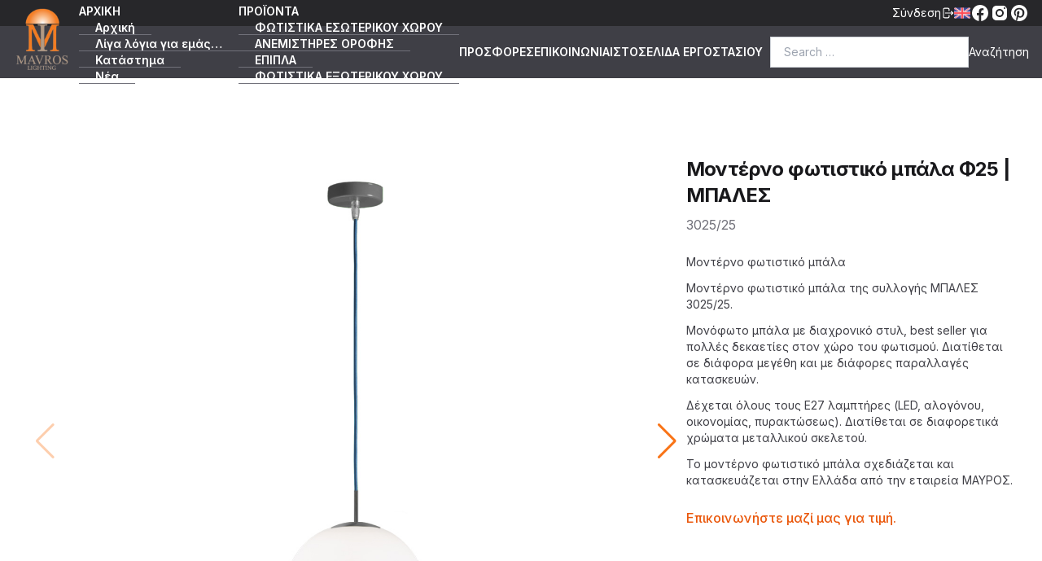

--- FILE ---
content_type: text/html; charset=UTF-8
request_url: https://www.mavros.lighting/products/monterno-fotistiko-mpala-mpales/
body_size: 18615
content:
<!DOCTYPE html>
<html lang="el-GR" class="pt-[96px]">

	<head>
		<meta charset="UTF-8"/>
		<meta name="viewport" content="width=device-width, initial-scale=1, user-scalable=no"/>
		<meta name="google-site-verification" content="vTs9B25R1oy4AYZ1Oy6lDXThNzPhZJOl_xrIx4uSyFE"/>
		<meta name="msvalidate.01" content="84DA46DBF6F02811A141924171F9BD5A" />
		<meta name='robots' content='index, follow, max-image-preview:large, max-snippet:-1, max-video-preview:-1'/>
		<link rel="preconnect" href="https://fonts.googleapis.com">
		<link rel="preconnect" href="https://fonts.gstatic.com" crossorigin>
		<link href="https://fonts.googleapis.com/css2?family=Inter:wght@100;200;300;400;500;600;700;800;900&display=swap" rel="stylesheet">

		<!-- Global site tag (gtag.js) - Google Analytics -->
		
		<script async src="https://www.googletagmanager.com/gtag/js?id=G-9038F58QPD"></script>
		<script>
			window.dataLayer = window.dataLayer || [];
			function gtag(){dataLayer.push(arguments);}
			gtag( 'js', new Date());
			
			gtag( 'config', 'G-9038F58QPD' );
		</script>

		<meta name='robots' content='index, follow, max-image-preview:large, max-snippet:-1, max-video-preview:-1' />
<script id="cookieyes" type="text/javascript" src="https://cdn-cookieyes.com/client_data/7fb502f094aa0d6e80acc599dc5dcdaf/script.js"></script>
	<!-- This site is optimized with the Yoast SEO Premium plugin v26.7 (Yoast SEO v26.8) - https://yoast.com/product/yoast-seo-premium-wordpress/ -->
	<title>Μοντέρνο φωτιστικό μπάλα Φ25 | ΜΠΑΛΕΣ - ΜΑΥΡΟΣ κατάστημα</title>
	<meta name="description" content="Μοντέρνο φωτιστικό μπάλα της συλλογής ΜΠΑΛΕΣ 3025/25. Το φωτιστικό μπάλα σχεδιάζεται και κατασκευάζεται στην Ελλάδα από την εταιρεία ΜΑΥΡΟΣ." />
	<link rel="canonical" href="https://www.mavros.lighting/products/monterno-fotistiko-mpala-mpales/" />
	<meta property="og:locale" content="el_GR" />
	<meta property="og:type" content="article" />
	<meta property="og:title" content="Μοντέρνο φωτιστικό μπάλα Φ25 | ΜΠΑΛΕΣ - ΜΑΥΡΟΣ κατάστημα" />
	<meta property="og:description" content="Μοντέρνο φωτιστικό μπάλα της συλλογής ΜΠΑΛΕΣ 3025/25. Το φωτιστικό μπάλα σχεδιάζεται και κατασκευάζεται στην Ελλάδα από την εταιρεία ΜΑΥΡΟΣ." />
	<meta property="og:url" content="https://www.mavros.lighting/products/monterno-fotistiko-mpala-mpales/" />
	<meta property="og:site_name" content="ΜΑΥΡΟΣ κατάστημα" />
	<meta property="article:publisher" content="https://www.facebook.com/mavros.gr/" />
	<meta property="article:modified_time" content="2025-11-18T12:22:16+00:00" />
	<meta property="og:image" content="https://www.mavros.lighting/wp-content/uploads/2021/04/fotistika-kremasta-mpales-mavros-3025-25-silver-blue-.jpg" />
	<meta property="og:image:width" content="1200" />
	<meta property="og:image:height" content="1200" />
	<meta property="og:image:type" content="image/jpeg" />
	<meta name="twitter:card" content="summary_large_image" />
	<meta name="twitter:label1" content="Est. reading time" />
	<meta name="twitter:data1" content="4 minutes" />
	<script type="application/ld+json" class="yoast-schema-graph">{"@context":"https://schema.org","@graph":[{"@type":"WebPage","@id":"https://www.mavros.lighting/products/monterno-fotistiko-mpala-mpales/","url":"https://www.mavros.lighting/products/monterno-fotistiko-mpala-mpales/","name":"Μοντέρνο φωτιστικό μπάλα Φ25 | ΜΠΑΛΕΣ - ΜΑΥΡΟΣ κατάστημα","isPartOf":{"@id":"https://www.mavros.lighting/#website"},"primaryImageOfPage":{"@id":"https://www.mavros.lighting/products/monterno-fotistiko-mpala-mpales/#primaryimage"},"image":{"@id":"https://www.mavros.lighting/products/monterno-fotistiko-mpala-mpales/#primaryimage"},"thumbnailUrl":"https://www.mavros.lighting/wp-content/uploads/2021/04/fotistika-kremasta-mpales-mavros-3025-25-silver-blue-.jpg","datePublished":"2024-01-30T08:50:33+00:00","dateModified":"2025-11-18T12:22:16+00:00","description":"Μοντέρνο φωτιστικό μπάλα της συλλογής ΜΠΑΛΕΣ 3025/25. Το φωτιστικό μπάλα σχεδιάζεται και κατασκευάζεται στην Ελλάδα από την εταιρεία ΜΑΥΡΟΣ.","breadcrumb":{"@id":"https://www.mavros.lighting/products/monterno-fotistiko-mpala-mpales/#breadcrumb"},"inLanguage":"el-GR","potentialAction":[{"@type":"ReadAction","target":["https://www.mavros.lighting/products/monterno-fotistiko-mpala-mpales/"]}]},{"@type":"ImageObject","inLanguage":"el-GR","@id":"https://www.mavros.lighting/products/monterno-fotistiko-mpala-mpales/#primaryimage","url":"https://www.mavros.lighting/wp-content/uploads/2021/04/fotistika-kremasta-mpales-mavros-3025-25-silver-blue-.jpg","contentUrl":"https://www.mavros.lighting/wp-content/uploads/2021/04/fotistika-kremasta-mpales-mavros-3025-25-silver-blue-.jpg","width":1200,"height":1200,"caption":"Μοντέρνο φωτιστικό μπάλα | ΜΠΑΛΕΣ. Modern sphere pendant lighting | SPHERE"},{"@type":"BreadcrumbList","@id":"https://www.mavros.lighting/products/monterno-fotistiko-mpala-mpales/#breadcrumb","itemListElement":[{"@type":"ListItem","position":1,"name":"[:el]Αρχική[:][:en]Home[:]","item":"https://www.mavros.lighting/"},{"@type":"ListItem","position":2,"name":"Μοντέρνο φωτιστικό μπάλα Φ25 | ΜΠΑΛΕΣ"}]},{"@type":"WebSite","@id":"https://www.mavros.lighting/#website","url":"https://www.mavros.lighting/","name":"{:el}ΜΑΥΡΟΣ κατάστημα{:}{:en}MAVROS showroom{:}","description":"Φωτιστικά - Ανεμιστήρες οροφής - Έπιπλα","publisher":{"@id":"https://www.mavros.lighting/#organization"},"alternateName":"{:el}ΜΑΥΡΟΣ κατάστημα φωτιστικών{:}{:en}MAVROS Lighting showroom{:}","potentialAction":[{"@type":"SearchAction","target":{"@type":"EntryPoint","urlTemplate":"https://www.mavros.lighting/?s={search_term_string}"},"query-input":{"@type":"PropertyValueSpecification","valueRequired":true,"valueName":"search_term_string"}}],"inLanguage":"el-GR"},{"@type":"Organization","@id":"https://www.mavros.lighting/#organization","name":"{:el}ΜΑΥΡΟΣ κατάστημα{:}{:en}MAVROS showroom{:}","alternateName":"{:el}ΜΑΥΡΟΣ κατάστημα φωτιστικών{:}{:en}MAVROS Lighting showroom{:}","url":"https://www.mavros.lighting/","logo":{"@type":"ImageObject","inLanguage":"el-GR","@id":"https://www.mavros.lighting/#/schema/logo/image/","url":"https://www.mavros.lighting/wp-content/uploads/2018/01/mavros-lighting-logo-all-gr.png","contentUrl":"https://www.mavros.lighting/wp-content/uploads/2018/01/mavros-lighting-logo-all-gr.png","width":1200,"height":1200,"caption":"{:el}ΜΑΥΡΟΣ κατάστημα{:}{:en}MAVROS showroom{:}"},"image":{"@id":"https://www.mavros.lighting/#/schema/logo/image/"},"sameAs":["https://www.facebook.com/mavros.gr/","https://www.instagram.com/mavros.lighting/"]}]}</script>
	<!-- / Yoast SEO Premium plugin. -->


<link rel='dns-prefetch' href='//cdn.jsdelivr.net' />
<link rel='dns-prefetch' href='//cdnjs.cloudflare.com' />
<link rel="alternate" title="oEmbed (JSON)" type="application/json+oembed" href="https://www.mavros.lighting/wp-json/oembed/1.0/embed?url=https%3A%2F%2Fwww.mavros.lighting%2Fproducts%2Fmonterno-fotistiko-mpala-mpales%2F" />
<link rel="alternate" title="oEmbed (XML)" type="text/xml+oembed" href="https://www.mavros.lighting/wp-json/oembed/1.0/embed?url=https%3A%2F%2Fwww.mavros.lighting%2Fproducts%2Fmonterno-fotistiko-mpala-mpales%2F&#038;format=xml" />
<style id='wp-img-auto-sizes-contain-inline-css' type='text/css'>
img:is([sizes=auto i],[sizes^="auto," i]){contain-intrinsic-size:3000px 1500px}
/*# sourceURL=wp-img-auto-sizes-contain-inline-css */
</style>
<link rel='stylesheet' id='sbi_styles-css' href='https://www.mavros.lighting/wp-content/plugins/instagram-feed-pro/css/sbi-styles.min.css?ver=6.4' type='text/css' media='all' />
<style id='wp-emoji-styles-inline-css' type='text/css'>

	img.wp-smiley, img.emoji {
		display: inline !important;
		border: none !important;
		box-shadow: none !important;
		height: 1em !important;
		width: 1em !important;
		margin: 0 0.07em !important;
		vertical-align: -0.1em !important;
		background: none !important;
		padding: 0 !important;
	}
/*# sourceURL=wp-emoji-styles-inline-css */
</style>
<style id='wp-block-library-inline-css' type='text/css'>
:root{--wp-block-synced-color:#7a00df;--wp-block-synced-color--rgb:122,0,223;--wp-bound-block-color:var(--wp-block-synced-color);--wp-editor-canvas-background:#ddd;--wp-admin-theme-color:#007cba;--wp-admin-theme-color--rgb:0,124,186;--wp-admin-theme-color-darker-10:#006ba1;--wp-admin-theme-color-darker-10--rgb:0,107,160.5;--wp-admin-theme-color-darker-20:#005a87;--wp-admin-theme-color-darker-20--rgb:0,90,135;--wp-admin-border-width-focus:2px}@media (min-resolution:192dpi){:root{--wp-admin-border-width-focus:1.5px}}.wp-element-button{cursor:pointer}:root .has-very-light-gray-background-color{background-color:#eee}:root .has-very-dark-gray-background-color{background-color:#313131}:root .has-very-light-gray-color{color:#eee}:root .has-very-dark-gray-color{color:#313131}:root .has-vivid-green-cyan-to-vivid-cyan-blue-gradient-background{background:linear-gradient(135deg,#00d084,#0693e3)}:root .has-purple-crush-gradient-background{background:linear-gradient(135deg,#34e2e4,#4721fb 50%,#ab1dfe)}:root .has-hazy-dawn-gradient-background{background:linear-gradient(135deg,#faaca8,#dad0ec)}:root .has-subdued-olive-gradient-background{background:linear-gradient(135deg,#fafae1,#67a671)}:root .has-atomic-cream-gradient-background{background:linear-gradient(135deg,#fdd79a,#004a59)}:root .has-nightshade-gradient-background{background:linear-gradient(135deg,#330968,#31cdcf)}:root .has-midnight-gradient-background{background:linear-gradient(135deg,#020381,#2874fc)}:root{--wp--preset--font-size--normal:16px;--wp--preset--font-size--huge:42px}.has-regular-font-size{font-size:1em}.has-larger-font-size{font-size:2.625em}.has-normal-font-size{font-size:var(--wp--preset--font-size--normal)}.has-huge-font-size{font-size:var(--wp--preset--font-size--huge)}.has-text-align-center{text-align:center}.has-text-align-left{text-align:left}.has-text-align-right{text-align:right}.has-fit-text{white-space:nowrap!important}#end-resizable-editor-section{display:none}.aligncenter{clear:both}.items-justified-left{justify-content:flex-start}.items-justified-center{justify-content:center}.items-justified-right{justify-content:flex-end}.items-justified-space-between{justify-content:space-between}.screen-reader-text{border:0;clip-path:inset(50%);height:1px;margin:-1px;overflow:hidden;padding:0;position:absolute;width:1px;word-wrap:normal!important}.screen-reader-text:focus{background-color:#ddd;clip-path:none;color:#444;display:block;font-size:1em;height:auto;left:5px;line-height:normal;padding:15px 23px 14px;text-decoration:none;top:5px;width:auto;z-index:100000}html :where(.has-border-color){border-style:solid}html :where([style*=border-top-color]){border-top-style:solid}html :where([style*=border-right-color]){border-right-style:solid}html :where([style*=border-bottom-color]){border-bottom-style:solid}html :where([style*=border-left-color]){border-left-style:solid}html :where([style*=border-width]){border-style:solid}html :where([style*=border-top-width]){border-top-style:solid}html :where([style*=border-right-width]){border-right-style:solid}html :where([style*=border-bottom-width]){border-bottom-style:solid}html :where([style*=border-left-width]){border-left-style:solid}html :where(img[class*=wp-image-]){height:auto;max-width:100%}:where(figure){margin:0 0 1em}html :where(.is-position-sticky){--wp-admin--admin-bar--position-offset:var(--wp-admin--admin-bar--height,0px)}@media screen and (max-width:600px){html :where(.is-position-sticky){--wp-admin--admin-bar--position-offset:0px}}
/*wp_block_styles_on_demand_placeholder:6973033185f90*/
/*# sourceURL=wp-block-library-inline-css */
</style>
<style id='classic-theme-styles-inline-css' type='text/css'>
/*! This file is auto-generated */
.wp-block-button__link{color:#fff;background-color:#32373c;border-radius:9999px;box-shadow:none;text-decoration:none;padding:calc(.667em + 2px) calc(1.333em + 2px);font-size:1.125em}.wp-block-file__button{background:#32373c;color:#fff;text-decoration:none}
/*# sourceURL=/wp-includes/css/classic-themes.min.css */
</style>
<link rel='stylesheet' id='contact-form-7-css' href='https://www.mavros.lighting/wp-content/plugins/contact-form-7/includes/css/styles.css?ver=6.1.4' type='text/css' media='all' />
<link rel='stylesheet' id='mavros-app-css' href='https://www.mavros.lighting/wp-content/themes/mavros-lighting/app.min.css?ver=edfefe9e3c31fa487688bcd2e736fc2d' type='text/css' media='all' />
<link rel='stylesheet' id='swiper-css' href='https://cdn.jsdelivr.net/npm/swiper@8/swiper-bundle.min.css?ver=edfefe9e3c31fa487688bcd2e736fc2d' type='text/css' media='all' />
<link rel='stylesheet' id='custom-css-css' href='https://www.mavros.lighting/wp-content/themes/mavros-lighting/custom-style.css' type='text/css' media='all' />
<link rel='stylesheet' id='custom-extra-css-css' href='https://www.mavros.lighting/wp-content/themes/mavros-lighting/custom-extra.css?ver=1767657492' type='text/css' media='all' />
<link rel='stylesheet' id='wpglobus-css' href='https://www.mavros.lighting/wp-content/plugins/wpglobus/includes/css/wpglobus.css?ver=3.0.1' type='text/css' media='all' />
<script type="text/javascript" src="https://cdn.jsdelivr.net/npm/swiper@8/swiper-bundle.min.js?ver=edfefe9e3c31fa487688bcd2e736fc2d" id="swiper-js"></script>
<script type="text/javascript" src="https://cdnjs.cloudflare.com/ajax/libs/html2pdf.js/0.10.1/html2pdf.bundle.min.js?ver=edfefe9e3c31fa487688bcd2e736fc2d" id="html2pdf-js"></script>
<script type="text/javascript" src="https://www.mavros.lighting/wp-includes/js/jquery/jquery.min.js?ver=3.7.1" id="jquery-core-js"></script>
<script type="text/javascript" src="https://www.mavros.lighting/wp-includes/js/jquery/jquery-migrate.min.js?ver=3.4.1" id="jquery-migrate-js"></script>
<script type="text/javascript" id="utils-js-extra">
/* <![CDATA[ */
var userSettings = {"url":"/","uid":"0","time":"1769145137","secure":"1"};
//# sourceURL=utils-js-extra
/* ]]> */
</script>
<script type="text/javascript" src="https://www.mavros.lighting/wp-includes/js/utils.min.js?ver=edfefe9e3c31fa487688bcd2e736fc2d" id="utils-js"></script>
<link rel="https://api.w.org/" href="https://www.mavros.lighting/wp-json/" /><link rel="alternate" title="JSON" type="application/json" href="https://www.mavros.lighting/wp-json/wp/v2/products/41359" /><link rel="EditURI" type="application/rsd+xml" title="RSD" href="https://www.mavros.lighting/xmlrpc.php?rsd" />

<link rel='shortlink' href='https://www.mavros.lighting/?p=41359' />
			<style media="screen">
				.wpglobus_flag_el{background-image:url(https://www.mavros.lighting/wp-content/plugins/wpglobus/flags/gr.png)}
.wpglobus_flag_en{background-image:url(https://www.mavros.lighting/wp-content/plugins/wpglobus/flags/uk.png)}
			</style>
			<link rel="alternate" hreflang="el-GR" href="https://www.mavros.lighting/products/monterno-fotistiko-mpala-mpales/" /><link rel="alternate" hreflang="en-US" href="https://www.mavros.lighting/en/products/modern-sphere-pendant-lighting-sphere/" /><link rel="icon" href="https://www.mavros.lighting/wp-content/uploads/2017/07/cropped-mavros-logo-all-gr-32x32.jpg" sizes="32x32" />
<link rel="icon" href="https://www.mavros.lighting/wp-content/uploads/2017/07/cropped-mavros-logo-all-gr-192x192.jpg" sizes="192x192" />
<link rel="apple-touch-icon" href="https://www.mavros.lighting/wp-content/uploads/2017/07/cropped-mavros-logo-all-gr-180x180.jpg" />
<meta name="msapplication-TileImage" content="https://www.mavros.lighting/wp-content/uploads/2017/07/cropped-mavros-logo-all-gr-270x270.jpg" />
	</head>

	<body class="bg-white text-zinc-800">

<!-- Yoast Breadcrumbs for Schema Only (Hidden) -->	
		  <div id="breadcrumbs" style="display:none;">
		<p><span><span><a href="https://www.mavros.lighting/">Αρχική</a></span> » <span class="breadcrumb_last" aria-current="page">Μοντέρνο φωτιστικό μπάλα Φ25 | ΜΠΑΛΕΣ</span></span></p>	  		</div>
					
		
		<header class="fixed top-0 left-0 right-0 z-40 flex items-center justify-end h-8 gap-8 px-4 text-sm text-white bg-zinc-800">
							<button class="flex items-center gap-2 open-login-modal">
					<span>Σύνδεση</span>
					<svg xmlns="http://www.w3.org/2000/svg" viewBox="0 0 20 20" fill="currentColor" class="w-4 h-4">
						<path fill-rule="evenodd" d="M3 4.25A2.25 2.25 0 015.25 2h5.5A2.25 2.25 0 0113 4.25v2a.75.75 0 01-1.5 0v-2a.75.75 0 00-.75-.75h-5.5a.75.75 0 00-.75.75v11.5c0 .414.336.75.75.75h5.5a.75.75 0 00.75-.75v-2a.75.75 0 011.5 0v2A2.25 2.25 0 0110.75 18h-5.5A2.25 2.25 0 013 15.75V4.25z" clip-rule="evenodd"/>
						<path fill-rule="evenodd" d="M6 10a.75.75 0 01.75-.75h9.546l-1.048-.943a.75.75 0 111.004-1.114l2.5 2.25a.75.75 0 010 1.114l-2.5 2.25a.75.75 0 11-1.004-1.114l1.048-.943H6.75A.75.75 0 016 10z" clip-rule="evenodd"/>
					</svg>
				</button>
						<div class="wpglobus-language-switcher"><a href="https://www.mavros.lighting/en/products/modern-sphere-pendant-lighting-sphere/" class=""><img class="w-5 h-5" alt="English" title="English" src="https://www.mavros.lighting/wp-content/themes/mavros-lighting/assets/english.png" /></a></div>
			<div class="flex gap-1 text-white">
				<a href="https://www.facebook.com/mavros.gr/" target="_blank">
					<svg xmlns="http://www.w3.org/2000/svg" viewBox="0 0 24 24" width="24px" height="24px" fill="currentColor">
						<path d="M12,2C6.477,2,2,6.477,2,12c0,5.013,3.693,9.153,8.505,9.876V14.65H8.031v-2.629h2.474v-1.749 c0-2.896,1.411-4.167,3.818-4.167c1.153,0,1.762,0.085,2.051,0.124v2.294h-1.642c-1.022,0-1.379,0.969-1.379,2.061v1.437h2.995 l-0.406,2.629h-2.588v7.247C18.235,21.236,22,17.062,22,12C22,6.477,17.523,2,12,2z"/>
					</svg>
				</a>

				<a href="https://www.instagram.com/mavros.lighting/" target="_blank">
					<svg xmlns="http://www.w3.org/2000/svg" viewBox="0 0 24 24" width="24px" height="24px" fill="currentColor">
						<path d="M 8 3 C 5.239 3 3 5.239 3 8 L 3 16 C 3 18.761 5.239 21 8 21 L 16 21 C 18.761 21 21 18.761 21 16 L 21 8 C 21 5.239 18.761 3 16 3 L 8 3 z M 18 5 C 18.552 5 19 5.448 19 6 C 19 6.552 18.552 7 18 7 C 17.448 7 17 6.552 17 6 C 17 5.448 17.448 5 18 5 z M 12 7 C 14.761 7 17 9.239 17 12 C 17 14.761 14.761 17 12 17 C 9.239 17 7 14.761 7 12 C 7 9.239 9.239 7 12 7 z M 12 9 A 3 3 0 0 0 9 12 A 3 3 0 0 0 12 15 A 3 3 0 0 0 15 12 A 3 3 0 0 0 12 9 z"/>
					</svg>
				</a>

				<a href="https://gr.pinterest.com/mavros_lighting/" target="_blank">
					<svg xmlns="http://www.w3.org/2000/svg" viewBox="0 0 24 24" width="24px" height="24px" fill="currentColor">
						<path d="M12,2C6.477,2,2,6.477,2,12c0,4.237,2.636,7.855,6.356,9.312c-0.087-0.791-0.167-2.005,0.035-2.868 c0.182-0.78,1.172-4.971,1.172-4.971s-0.299-0.599-0.299-1.484c0-1.391,0.806-2.428,1.809-2.428c0.853,0,1.265,0.641,1.265,1.408 c0,0.858-0.546,2.141-0.828,3.329c-0.236,0.996,0.499,1.807,1.481,1.807c1.777,0,3.143-1.874,3.143-4.579 c0-2.394-1.72-4.068-4.177-4.068c-2.845,0-4.515,2.134-4.515,4.34c0,0.859,0.331,1.781,0.744,2.282 c0.082,0.099,0.093,0.186,0.069,0.287c-0.076,0.316-0.244,0.995-0.277,1.134c-0.043,0.183-0.145,0.222-0.334,0.133 c-1.249-0.582-2.03-2.408-2.03-3.874c0-3.154,2.292-6.052,6.608-6.052c3.469,0,6.165,2.472,6.165,5.776 c0,3.447-2.173,6.22-5.189,6.22c-1.013,0-1.966-0.527-2.292-1.148c0,0-0.502,1.909-0.623,2.378 c-0.226,0.868-0.835,1.958-1.243,2.622C9.975,21.843,10.969,22,12,22c5.522,0,10-4.478,10-10S17.523,2,12,2z"/>
					</svg>
				</a>
			</div>
		</header>

		<header class="fixed left-0 right-0 z-40 flex items-center justify-between h-16 px-4 text-white bg-zinc-700 top-8">
			<a href="https://www.mavros.lighting">
				<img class="relative h-20 bottom-4" src="https://www.mavros.lighting/wp-content/themes/mavros-lighting/assets/logo.png" alt="">
			</a>

			<nav class="main-menu-header"><ul id="menu-mainmenu-showroom" class="lg:flex hidden items-center text-sm font-semibold"><li id="menu-item-39236" class="menu-item menu-item-type-custom menu-item-object-custom menu-item-has-children menu-item-39236 group"><a href="#!">ΑΡΧΙΚΗ</a>
<ul class="sub-menu">
	<li id="menu-item-39237" class="menu-item menu-item-type-custom menu-item-object-custom menu-item-home menu-item-39237 group"><a href="https://www.mavros.lighting">Αρχική</a></li>
	<li id="menu-item-40438" class="menu-item menu-item-type-post_type menu-item-object-page menu-item-40438 group"><a href="https://www.mavros.lighting/philosophy/">Λίγα λόγια για εμάς…</a></li>
	<li id="menu-item-40443" class="menu-item menu-item-type-post_type menu-item-object-page menu-item-40443 group"><a href="https://www.mavros.lighting/katastima-fotistikon-mavros/">Κατάστημα</a></li>
	<li id="menu-item-39238" class="menu-item menu-item-type-taxonomy menu-item-object-category menu-item-39238 group"><a href="https://www.mavros.lighting/category/news/">Νέα</a></li>
	<li id="menu-item-46390" class="menu-item menu-item-type-taxonomy menu-item-object-category menu-item-46390 group"><a href="https://www.mavros.lighting/category/katalogoi/">Κατάλογοι</a></li>
</ul>
</li>
<li id="menu-item-39672" class="menu-item menu-item-type-custom menu-item-object-custom menu-item-has-children menu-item-39672 group"><a href="#!">ΠΡΟΪΟΝΤΑ</a>
<ul class="sub-menu">
	<li id="menu-item-39242" class="menu-item menu-item-type-taxonomy menu-item-object-productcategory menu-item-39242 group"><a href="https://www.mavros.lighting/productcategory/indoor-lighting/">ΦΩΤΙΣΤΙΚΑ ΕΣΩΤΕΡΙΚΟΥ ΧΩΡΟΥ</a></li>
	<li id="menu-item-39243" class="menu-item menu-item-type-taxonomy menu-item-object-productcategory menu-item-39243 group"><a href="https://www.mavros.lighting/productcategory/ceiling-fans/">ΑΝΕΜΙΣΤΗΡΕΣ ΟΡΟΦΗΣ</a></li>
	<li id="menu-item-39244" class="menu-item menu-item-type-taxonomy menu-item-object-productcategory menu-item-39244 group"><a href="https://www.mavros.lighting/productcategory/furniture/">ΕΠΙΠΛΑ</a></li>
	<li id="menu-item-39245" class="menu-item menu-item-type-taxonomy menu-item-object-productcategory menu-item-39245 group"><a href="https://www.mavros.lighting/productcategory/outdoor-lighting/">ΦΩΤΙΣΤΙΚΑ ΕΞΩΤΕΡΙΚΟΥ ΧΩΡΟΥ</a></li>
	<li id="menu-item-49433" class="menu-item menu-item-type-taxonomy menu-item-object-productcategory menu-item-49433 group"><a href="https://www.mavros.lighting/productcategory/prosfores/">ΠΡΟΣΦΟΡΕΣ</a></li>
</ul>
</li>
<li id="menu-item-51765" class="menu-item menu-item-type-taxonomy menu-item-object-productcategory menu-item-51765 group"><a href="https://www.mavros.lighting/productcategory/prosfores/">ΠΡΟΣΦΟΡΕΣ</a></li>
<li id="menu-item-40433" class="menu-item menu-item-type-post_type menu-item-object-page menu-item-40433 group"><a href="https://www.mavros.lighting/epikoinonia/">ΕΠΙΚΟΙΝΩΝΙΑ</a></li>
<li id="menu-item-39246" class="menu-item menu-item-type-custom menu-item-object-custom menu-item-39246 group"><a target="_blank" href="http://mavros.gr">ΙΣΤΟΣΕΛΙΔΑ ΕΡΓΟΣΤΑΣΙΟΥ</a></li>
</ul></nav>
			<div>
				<form role="search" method="get" class="flex gap-1 text-sm search-form" action="https://www.mavros.lighting/">
		<label>
		<span class="sr-only">Search for:</span>
		<input type="search" required class="w-full px-4 py-2 text-black border border-gray-300 search-field focus:outline-none focus:border-orange-500" placeholder="Search …" value="" name="s" title="Search for:" />
	</label>
	<input type="submit" class="hidden cursor-pointer search-submit md:block" value="Αναζήτηση" />
</form>
			</div>

		<button class="md:hidden toggle-mobile-menu flex flex-col items-center text-sm font-medium text-zinc-600 leading-none">
			<svg xmlns="http://www.w3.org/2000/svg" fill="none" viewBox="0 0 24 24" stroke-width="1.5" stroke="currentColor" class="w-6 h-6">
				<path stroke-linecap="round" stroke-linejoin="round" d="M3.75 6.75h16.5M3.75 12h16.5m-16.5 5.25h16.5" />
			</svg>
		<span class="mt-0">Menu</span>
		</button>
	</header>

		<header class="menu-mobile hidden md:hidden fixed z-50 top-[96px] left-0 right-0 bottom-0 bg-zinc-700 text-white overflow-auto">
			<nav class="main-menu-header-mobile"><ul id="menu-mainmenu-showroom-1" class="lg:flex items-center text-sm font-semibold"><li class="menu-item menu-item-type-custom menu-item-object-custom menu-item-has-children menu-item-39236"><a href="#!">ΑΡΧΙΚΗ</a>
<ul class="sub-menu">
	<li class="menu-item menu-item-type-custom menu-item-object-custom menu-item-home menu-item-39237"><a href="https://www.mavros.lighting">Αρχική</a></li>
	<li class="menu-item menu-item-type-post_type menu-item-object-page menu-item-40438"><a href="https://www.mavros.lighting/philosophy/">Λίγα λόγια για εμάς…</a></li>
	<li class="menu-item menu-item-type-post_type menu-item-object-page menu-item-40443"><a href="https://www.mavros.lighting/katastima-fotistikon-mavros/">Κατάστημα</a></li>
	<li class="menu-item menu-item-type-taxonomy menu-item-object-category menu-item-39238"><a href="https://www.mavros.lighting/category/news/">Νέα</a></li>
	<li class="menu-item menu-item-type-taxonomy menu-item-object-category menu-item-46390"><a href="https://www.mavros.lighting/category/katalogoi/">Κατάλογοι</a></li>
</ul>
</li>
<li class="menu-item menu-item-type-custom menu-item-object-custom menu-item-has-children menu-item-39672"><a href="#!">ΠΡΟΪΟΝΤΑ</a>
<ul class="sub-menu">
	<li class="menu-item menu-item-type-taxonomy menu-item-object-productcategory menu-item-39242"><a href="https://www.mavros.lighting/productcategory/indoor-lighting/">ΦΩΤΙΣΤΙΚΑ ΕΣΩΤΕΡΙΚΟΥ ΧΩΡΟΥ</a></li>
	<li class="menu-item menu-item-type-taxonomy menu-item-object-productcategory menu-item-39243"><a href="https://www.mavros.lighting/productcategory/ceiling-fans/">ΑΝΕΜΙΣΤΗΡΕΣ ΟΡΟΦΗΣ</a></li>
	<li class="menu-item menu-item-type-taxonomy menu-item-object-productcategory menu-item-39244"><a href="https://www.mavros.lighting/productcategory/furniture/">ΕΠΙΠΛΑ</a></li>
	<li class="menu-item menu-item-type-taxonomy menu-item-object-productcategory menu-item-39245"><a href="https://www.mavros.lighting/productcategory/outdoor-lighting/">ΦΩΤΙΣΤΙΚΑ ΕΞΩΤΕΡΙΚΟΥ ΧΩΡΟΥ</a></li>
	<li class="menu-item menu-item-type-taxonomy menu-item-object-productcategory menu-item-49433"><a href="https://www.mavros.lighting/productcategory/prosfores/">ΠΡΟΣΦΟΡΕΣ</a></li>
</ul>
</li>
<li class="menu-item menu-item-type-taxonomy menu-item-object-productcategory menu-item-51765"><a href="https://www.mavros.lighting/productcategory/prosfores/">ΠΡΟΣΦΟΡΕΣ</a></li>
<li class="menu-item menu-item-type-post_type menu-item-object-page menu-item-40433"><a href="https://www.mavros.lighting/epikoinonia/">ΕΠΙΚΟΙΝΩΝΙΑ</a></li>
<li class="menu-item menu-item-type-custom menu-item-object-custom menu-item-39246"><a target="_blank" href="http://mavros.gr">ΙΣΤΟΣΕΛΙΔΑ ΕΡΓΟΣΤΑΣΙΟΥ</a></li>
</ul></nav>		</header>

		<div class="fixed inset-0 z-50 flex items-center justify-center hidden bg-zinc-100/90 login-modal">
			<div class="relative p-5 bg-zinc-300">
				<button class="absolute right-4 close-login-modal">
					<svg xmlns="http://www.w3.org/2000/svg" viewBox="0 0 20 20" fill="currentColor" class="w-7 h-7">
						<path d="M6.28 5.22a.75.75 0 00-1.06 1.06L8.94 10l-3.72 3.72a.75.75 0 101.06 1.06L10 11.06l3.72 3.72a.75.75 0 101.06-1.06L11.06 10l3.72-3.72a.75.75 0 00-1.06-1.06L10 8.94 6.28 5.22z"/>
					</svg>
				</button>
				<form name="loginform" id="loginform" action="https://www.mavros.lighting/wp-login.php" method="post"><p class="login-username">
				<label for="user_login">Όνομα χρήστη</label>
				<input type="text" name="log" id="user_login" autocomplete="username" class="input" value="" size="20" />
			</p><p class="login-password">
				<label for="user_pass">Κωδικός</label>
				<input type="password" name="pwd" id="user_pass" autocomplete="current-password" spellcheck="false" class="input" value="" size="20" />
			</p><p class="login-remember"><label><input name="rememberme" type="checkbox" id="rememberme" value="forever" /> Remember Me</label></p><p class="login-submit">
				<input type="submit" name="wp-submit" id="wp-submit" class="button button-primary" value="Είσοδος" />
				<input type="hidden" name="redirect_to" value="https://www.mavros.lighting/products/monterno-fotistiko-mpala-mpales/" />
			</p></form>			</div>
		</div>

<!-- Global site tag (gtag.js) - Google Analytics -->
		
		<script async src="https://www.googletagmanager.com/gtag/js?id=G-9038F58QPD"></script>
		<script>
			window.dataLayer = window.dataLayer || [];
			function gtag(){dataLayer.push(arguments);}
			gtag( 'js', new Date());
			
			gtag( 'config', 'G-9038F58QPD' );
		</script>

<div class="product">
	<div class="container px-4 py-16 mx-auto sm:py-24 sm:px-6 lg:px-8">
		<div class="flex flex-col items-start gap-8 md:flex-row">
			<!-- Image gallery -->
			<div class="flex flex-col-reverse w-full md:w-2/3">
				<!-- Image selector -->
				<div class="w-full aspect-w-1 aspect-h-1">
					<!-- Slider main container -->
					<section>
						<div class="product-images-swiper swiper">
							<!-- Additional required wrapper -->
							<div class="swiper-wrapper">
								<!-- Slides -->
								
																											<div class="flex items-center justify-center swiper-slide md:!h-[700px]">
											<img src="https://www.mavros.lighting/wp-content/uploads/2021/04/fotistika-kremasta-mpales-mavros-3025-25-silver-blue-.jpg" class="object-cover object-center h-full select-none"/>
										</div>
																			<div class="flex items-center justify-center swiper-slide md:!h-[700px]">
											<img src="https://www.mavros.lighting/wp-content/uploads/2021/04/fotistika-kremasta-mpales-mavros-3025-25-silver-black-.jpg" class="object-cover object-center h-full select-none"/>
										</div>
																			<div class="flex items-center justify-center swiper-slide md:!h-[700px]">
											<img src="https://www.mavros.lighting/wp-content/uploads/2024/10/fotistika-kremasta-mpales-mavros-3025-25-gold-black-.jpg" class="object-cover object-center h-full select-none"/>
										</div>
																			<div class="flex items-center justify-center swiper-slide md:!h-[700px]">
											<img src="https://www.mavros.lighting/wp-content/uploads/2024/01/dining-room-mpales-mavros-3025-25-place.jpg" class="object-cover object-center h-full select-none"/>
										</div>
																			<div class="flex items-center justify-center swiper-slide md:!h-[700px]">
											<img src="https://www.mavros.lighting/wp-content/uploads/2022/06/bedroom-mpales-mavros-3025-25-place.jpg" class="object-cover object-center h-full select-none"/>
										</div>
																			<div class="flex items-center justify-center swiper-slide md:!h-[700px]">
											<img src="https://www.mavros.lighting/wp-content/uploads/2025/01/hallway-mpales-mavros-3025-25-place.jpg" class="object-cover object-center h-full select-none"/>
										</div>
																			<div class="flex items-center justify-center swiper-slide md:!h-[700px]">
											<img src="https://www.mavros.lighting/wp-content/uploads/2022/05/xromatologio-fotistikon-lighting-color-selection-mavros31.jpg" class="object-cover object-center h-full select-none"/>
										</div>
																	
																	<div class="flex items-center justify-center swiper-slide md:!h-[700px]">
										<img class="object-cover object-center select-none" src="https://www.mavros.lighting/wp-content/uploads/2021/04/fotistika-kremasta-mpales-mavros-3025-25-.jpg"/>
									</div>
															</div>

							<div class="swiper-button-next"></div>
							<div class="swiper-button-prev"></div>
						</div>

						<div thumbsSlider="" class="mt-5 swiper product-thumbs-swiper">
							<div class="swiper-wrapper">
																																			<div class="cursor-pointer swiper-slide">
											<img src="https://www.mavros.lighting/wp-content/uploads/2021/04/fotistika-kremasta-mpales-mavros-3025-25-silver-blue-.jpg" class="object-cover object-center w-full h-full border border-zinc-200"/>
										</div>
																			<div class="cursor-pointer swiper-slide">
											<img src="https://www.mavros.lighting/wp-content/uploads/2021/04/fotistika-kremasta-mpales-mavros-3025-25-silver-black-.jpg" class="object-cover object-center w-full h-full border border-zinc-200"/>
										</div>
																			<div class="cursor-pointer swiper-slide">
											<img src="https://www.mavros.lighting/wp-content/uploads/2024/10/fotistika-kremasta-mpales-mavros-3025-25-gold-black-.jpg" class="object-cover object-center w-full h-full border border-zinc-200"/>
										</div>
																			<div class="cursor-pointer swiper-slide">
											<img src="https://www.mavros.lighting/wp-content/uploads/2024/01/dining-room-mpales-mavros-3025-25-place.jpg" class="object-cover object-center w-full h-full border border-zinc-200"/>
										</div>
																			<div class="cursor-pointer swiper-slide">
											<img src="https://www.mavros.lighting/wp-content/uploads/2022/06/bedroom-mpales-mavros-3025-25-place.jpg" class="object-cover object-center w-full h-full border border-zinc-200"/>
										</div>
																			<div class="cursor-pointer swiper-slide">
											<img src="https://www.mavros.lighting/wp-content/uploads/2025/01/hallway-mpales-mavros-3025-25-place.jpg" class="object-cover object-center w-full h-full border border-zinc-200"/>
										</div>
																			<div class="cursor-pointer swiper-slide">
											<img src="https://www.mavros.lighting/wp-content/uploads/2022/05/xromatologio-fotistikon-lighting-color-selection-mavros31.jpg" class="object-cover object-center w-full h-full border border-zinc-200"/>
										</div>
																	
																	<div class="swiper-slide">
										<img src="https://www.mavros.lighting/wp-content/uploads/2021/04/fotistika-kremasta-mpales-mavros-3025-25-.jpg" class="object-cover object-center w-full h-full border cursor-pointer border-zinc-200"/>
									</div>
															</div>

							<div class="swiper-button-next"></div>
							<div class="swiper-button-prev"></div>
						</div>
					</section>
				</div>
			</div>

			<!-- Product info -->
			<div class="w-full px-4 mt-10 sm:mt-16 sm:px-0 lg:mt-0 md:w-1/3">
				<h1 class="text-2xl font-bold tracking-tight text-zinc-900">Μοντέρνο φωτιστικό μπάλα Φ25 | ΜΠΑΛΕΣ</h1>
				<p class="mt-2 text-zinc-500">3025/25</p>

				<div class="mt-3">
					<h2 class="sr-only">Product information</h2>

										</div>

				<div class="mt-3">
  				<h2 class="sr-only">Product information</h2>
  									  		</div>
				
				<div class="mt-6">
					<h3 class="sr-only">Description</h3>
					<div class="space-y-3 text-sm prose text-zinc-700"><h3>Μοντέρνο φωτιστικό μπάλα</h3>
<p>Μοντέρνο φωτιστικό μπάλα της <a href="https://www.mavros.lighting/series/mpales/" target="_blank" rel="noopener noreferrer">συλλογής ΜΠΑΛΕΣ</a> 3025/25.</p>
<p>Μονόφωτο μπάλα με διαχρονικό στυλ, <span lang="EN-US">best</span> <span lang="EN-US">seller</span> για πολλές δεκαετίες στον χώρο του φωτισμού. Διατίθεται σε διάφορα μεγέθη και με διάφορες παραλλαγές κατασκευών.</p>
<p>Δέχεται όλους τους Ε27 λαμπτήρες (LED, αλογόνου, οικονομίας, πυρακτώσεως). Διατίθεται σε διαφορετικά χρώματα μεταλλικού σκελετού.</p>
<p>Το μοντέρνο <a href="https://www.mavros.lighting/productcategory/fotistika-kremasta-monofota/" target="_blank" rel="noopener">φωτιστικό</a> μπάλα σχεδιάζεται και κατασκευάζεται στην Ελλάδα από την εταιρεία <a href="http://www.mavros.gr/" target="_blank" rel="noopener noreferrer">ΜΑΥΡΟΣ</a>.</p>
</div>
				</div>

				<div class="mt-6">
							<h3 class="sr-only">Contactprice</h3>
						
								
					<p class="text-md font-medium text-orange-600">
								Επικοινωνήστε μαζί μας για τιμή.</p>
										</div>
				
				<div class="flex gap-1 mt-6">
					<h3 class="sr-only">Availability</h3>
					
						
						
						
						
						
											
									</div>

				<section aria-labelledby="details-heading" class="mt-12">
					<h2 id="details-heading" class="sr-only">Additional details</h2>

<div class="border-t divide-y divide-zinc-200">
	<div>
		<div>
			<h2>
  			  				<p class="font-medium text-zinc-900">
					Χρωματολόγιο μεταλλικής επιφάνειας</p>
					<br>
					<div role="list" class="image-grid" style="display: flex; gap: 15px; position: relative; z-index: 5;">
									<div class="tooltip-container">
					<img src="https://www.mavros.lighting/wp-content/uploads/2025/06/leuko-104-xromatologio.jpg" 
						 alt="Λευκό"
						 style="cursor: pointer; width: 50px; height: 50px; transition: transform 0.3s ease-in-out; transform: scale(1);"
						onmouseover="this.style.transform='scale(1.2)';"
						onmouseout="this.style.transform='scale(1)';">
					<span class="tooltip-text">Λευκό</span>
               <p class="image-number">104</p> <!-- Εμφανίζουμε τον αριθμό από το ACF -->
								</div>
													<div class="tooltip-container">
					<img src="https://www.mavros.lighting/wp-content/uploads/2025/06/leuko-perle-119-xromatologio.jpg" 
						 alt="Εκρού περλέ"
						 style="cursor: pointer; width: 50px; height: 50px; transition: transform 0.3s ease-in-out; transform: scale(1);"
						onmouseover="this.style.transform='scale(1.2)';"
						onmouseout="this.style.transform='scale(1)';">
					<span class="tooltip-text">Εκρού περλέ</span>
               <p class="image-number">119</p> <!-- Εμφανίζουμε τον αριθμό από το ACF -->
								</div>
													<div class="tooltip-container">
					<img src="https://www.mavros.lighting/wp-content/uploads/2025/06/Silk-grey-107-xromatologio.jpg" 
						 alt="Ανοιχτό γκρί"
						 style="cursor: pointer; width: 50px; height: 50px; transition: transform 0.3s ease-in-out; transform: scale(1);"
						onmouseover="this.style.transform='scale(1.2)';"
						onmouseout="this.style.transform='scale(1)';">
					<span class="tooltip-text">Ανοιχτό γκρί</span>
               <p class="image-number">107</p> <!-- Εμφανίζουμε τον αριθμό από το ACF -->
								</div>
													<div class="tooltip-container">
					<img src="https://www.mavros.lighting/wp-content/uploads/2025/11/beige-132-xromatologio.jpg" 
						 alt="Μπεζ άμμου"
						 style="cursor: pointer; width: 50px; height: 50px; transition: transform 0.3s ease-in-out; transform: scale(1);"
						onmouseover="this.style.transform='scale(1.2)';"
						onmouseout="this.style.transform='scale(1)';">
					<span class="tooltip-text">Μπεζ άμμου</span>
               <p class="image-number">132</p> <!-- Εμφανίζουμε τον αριθμό από το ACF -->
								</div>
													<div class="tooltip-container">
					<img src="https://www.mavros.lighting/wp-content/uploads/2025/06/veraman-115-xromatologio.jpg" 
						 alt="Βεραμάν"
						 style="cursor: pointer; width: 50px; height: 50px; transition: transform 0.3s ease-in-out; transform: scale(1);"
						onmouseover="this.style.transform='scale(1.2)';"
						onmouseout="this.style.transform='scale(1)';">
					<span class="tooltip-text">Βεραμάν</span>
               <p class="image-number">115</p> <!-- Εμφανίζουμε τον αριθμό από το ACF -->
								</div>
													<div class="tooltip-container">
					<img src="https://www.mavros.lighting/wp-content/uploads/2025/09/blue-130-xromatologio.jpg" 
						 alt="Μπλέ"
						 style="cursor: pointer; width: 50px; height: 50px; transition: transform 0.3s ease-in-out; transform: scale(1);"
						onmouseover="this.style.transform='scale(1.2)';"
						onmouseout="this.style.transform='scale(1)';">
					<span class="tooltip-text">Μπλέ</span>
               <p class="image-number">130</p> <!-- Εμφανίζουμε τον αριθμό από το ACF -->
								</div>
													<div class="tooltip-container">
					<img src="https://www.mavros.lighting/wp-content/uploads/2025/11/lilac-131-xromatologio.jpg" 
						 alt="Λιλά"
						 style="cursor: pointer; width: 50px; height: 50px; transition: transform 0.3s ease-in-out; transform: scale(1);"
						onmouseover="this.style.transform='scale(1.2)';"
						onmouseout="this.style.transform='scale(1)';">
					<span class="tooltip-text">Λιλά</span>
               <p class="image-number">131</p> <!-- Εμφανίζουμε τον αριθμό από το ACF -->
								</div>
													<div class="tooltip-container">
					<img src="https://www.mavros.lighting/wp-content/uploads/2025/06/Ocean-blue-125-xromatologio.jpg" 
						 alt="Πράσινο μπλέ"
						 style="cursor: pointer; width: 50px; height: 50px; transition: transform 0.3s ease-in-out; transform: scale(1);"
						onmouseover="this.style.transform='scale(1.2)';"
						onmouseout="this.style.transform='scale(1)';">
					<span class="tooltip-text">Πράσινο μπλέ</span>
               <p class="image-number">125</p> <!-- Εμφανίζουμε τον αριθμό από το ACF -->
								</div>
													<div class="tooltip-container">
					<img src="https://www.mavros.lighting/wp-content/uploads/2025/09/prasino-gialistero-129-xromatologio.jpg" 
						 alt="Πράσινο"
						 style="cursor: pointer; width: 50px; height: 50px; transition: transform 0.3s ease-in-out; transform: scale(1);"
						onmouseover="this.style.transform='scale(1.2)';"
						onmouseout="this.style.transform='scale(1)';">
					<span class="tooltip-text">Πράσινο</span>
               <p class="image-number">129</p> <!-- Εμφανίζουμε τον αριθμό από το ACF -->
								</div>
													<div class="tooltip-container">
					<img src="https://www.mavros.lighting/wp-content/uploads/2025/06/prasino-116-xromatologio.jpg" 
						 alt="Πράσινο (Λαχανί)"
						 style="cursor: pointer; width: 50px; height: 50px; transition: transform 0.3s ease-in-out; transform: scale(1);"
						onmouseover="this.style.transform='scale(1.2)';"
						onmouseout="this.style.transform='scale(1)';">
					<span class="tooltip-text">Πράσινο (Λαχανί)</span>
               <p class="image-number">116</p> <!-- Εμφανίζουμε τον αριθμό από το ACF -->
								</div>
													<div class="tooltip-container">
					<img src="https://www.mavros.lighting/wp-content/uploads/2025/06/prasino-sagre-126-xromatologio.jpg" 
						 alt="Πράσινο σαγρέ"
						 style="cursor: pointer; width: 50px; height: 50px; transition: transform 0.3s ease-in-out; transform: scale(1);"
						onmouseover="this.style.transform='scale(1.2)';"
						onmouseout="this.style.transform='scale(1)';">
					<span class="tooltip-text">Πράσινο σαγρέ</span>
               <p class="image-number">126</p> <!-- Εμφανίζουμε τον αριθμό από το ACF -->
								</div>
													<div class="tooltip-container">
					<img src="https://www.mavros.lighting/wp-content/uploads/2025/06/kitrino-118-xromatologio.jpg" 
						 alt="Κίτρινο"
						 style="cursor: pointer; width: 50px; height: 50px; transition: transform 0.3s ease-in-out; transform: scale(1);"
						onmouseover="this.style.transform='scale(1.2)';"
						onmouseout="this.style.transform='scale(1)';">
					<span class="tooltip-text">Κίτρινο</span>
               <p class="image-number">118</p> <!-- Εμφανίζουμε τον αριθμό από το ACF -->
								</div>
													<div class="tooltip-container">
					<img src="https://www.mavros.lighting/wp-content/uploads/2025/06/kokkino-117-xromatologio.jpg" 
						 alt="Κόκκινο"
						 style="cursor: pointer; width: 50px; height: 50px; transition: transform 0.3s ease-in-out; transform: scale(1);"
						onmouseover="this.style.transform='scale(1.2)';"
						onmouseout="this.style.transform='scale(1)';">
					<span class="tooltip-text">Κόκκινο</span>
               <p class="image-number">117</p> <!-- Εμφανίζουμε τον αριθμό από το ACF -->
								</div>
													<div class="tooltip-container">
					<img src="https://www.mavros.lighting/wp-content/uploads/2025/06/portokali-124-xromatologio.jpg" 
						 alt="Πορτοκαλί"
						 style="cursor: pointer; width: 50px; height: 50px; transition: transform 0.3s ease-in-out; transform: scale(1);"
						onmouseover="this.style.transform='scale(1.2)';"
						onmouseout="this.style.transform='scale(1)';">
					<span class="tooltip-text">Πορτοκαλί</span>
               <p class="image-number">124</p> <!-- Εμφανίζουμε τον αριθμό από το ACF -->
								</div>
													<div class="tooltip-container">
					<img src="https://www.mavros.lighting/wp-content/uploads/2025/06/keramidi-127-xromatologio.jpg" 
						 alt="Κεραμιδί"
						 style="cursor: pointer; width: 50px; height: 50px; transition: transform 0.3s ease-in-out; transform: scale(1);"
						onmouseover="this.style.transform='scale(1.2)';"
						onmouseout="this.style.transform='scale(1)';">
					<span class="tooltip-text">Κεραμιδί</span>
               <p class="image-number">127</p> <!-- Εμφανίζουμε τον αριθμό από το ACF -->
								</div>
													<div class="tooltip-container">
					<img src="https://www.mavros.lighting/wp-content/uploads/2025/06/Wine-red-123-xromatologio.jpg" 
						 alt="Μπορντό"
						 style="cursor: pointer; width: 50px; height: 50px; transition: transform 0.3s ease-in-out; transform: scale(1);"
						onmouseover="this.style.transform='scale(1.2)';"
						onmouseout="this.style.transform='scale(1)';">
					<span class="tooltip-text">Μπορντό</span>
               <p class="image-number">123</p> <!-- Εμφανίζουμε τον αριθμό από το ACF -->
								</div>
													<div class="tooltip-container">
					<img src="https://www.mavros.lighting/wp-content/uploads/2025/06/bronze-109-1036-xromatologio.jpg" 
						 alt="Μπρονζέ"
						 style="cursor: pointer; width: 50px; height: 50px; transition: transform 0.3s ease-in-out; transform: scale(1);"
						onmouseover="this.style.transform='scale(1.2)';"
						onmouseout="this.style.transform='scale(1)';">
					<span class="tooltip-text">Μπρονζέ</span>
               <p class="image-number">109</p> <!-- Εμφανίζουμε τον αριθμό από το ACF -->
								</div>
													<div class="tooltip-container">
					<img src="https://www.mavros.lighting/wp-content/uploads/2025/06/mavro-100-xromatologio.jpg" 
						 alt="Μαύρο"
						 style="cursor: pointer; width: 50px; height: 50px; transition: transform 0.3s ease-in-out; transform: scale(1);"
						onmouseover="this.style.transform='scale(1.2)';"
						onmouseout="this.style.transform='scale(1)';">
					<span class="tooltip-text">Μαύρο</span>
               <p class="image-number">100</p> <!-- Εμφανίζουμε τον αριθμό από το ACF -->
								</div>
													<div class="tooltip-container">
					<img src="https://www.mavros.lighting/wp-content/uploads/2025/06/grafitis-103-xromatologio.jpg" 
						 alt="Γραφίτης"
						 style="cursor: pointer; width: 50px; height: 50px; transition: transform 0.3s ease-in-out; transform: scale(1);"
						onmouseover="this.style.transform='scale(1.2)';"
						onmouseout="this.style.transform='scale(1)';">
					<span class="tooltip-text">Γραφίτης</span>
               <p class="image-number">103</p> <!-- Εμφανίζουμε τον αριθμό από το ACF -->
								</div>
													<div class="tooltip-container">
					<img src="https://www.mavros.lighting/wp-content/uploads/2025/06/skouria-112-xromatologio.jpg" 
						 alt="Καφέ (σκουριά)"
						 style="cursor: pointer; width: 50px; height: 50px; transition: transform 0.3s ease-in-out; transform: scale(1);"
						onmouseover="this.style.transform='scale(1.2)';"
						onmouseout="this.style.transform='scale(1)';">
					<span class="tooltip-text">Καφέ (σκουριά)</span>
               <p class="image-number">112</p> <!-- Εμφανίζουμε τον αριθμό από το ACF -->
								</div>
													<div class="tooltip-container">
					<img src="https://www.mavros.lighting/wp-content/uploads/2025/06/asimi-metalliko-121-xromatologio.jpg" 
						 alt="Ασημί μεταλλικό"
						 style="cursor: pointer; width: 50px; height: 50px; transition: transform 0.3s ease-in-out; transform: scale(1);"
						onmouseover="this.style.transform='scale(1.2)';"
						onmouseout="this.style.transform='scale(1)';">
					<span class="tooltip-text">Ασημί μεταλλικό</span>
               <p class="image-number">121</p> <!-- Εμφανίζουμε τον αριθμό από το ACF -->
								</div>
													<div class="tooltip-container">
					<img src="https://www.mavros.lighting/wp-content/uploads/2025/06/xalkino-metalliko-114-xromatologio.jpg" 
						 alt="Χάλκινο μεταλλικό"
						 style="cursor: pointer; width: 50px; height: 50px; transition: transform 0.3s ease-in-out; transform: scale(1);"
						onmouseover="this.style.transform='scale(1.2)';"
						onmouseout="this.style.transform='scale(1)';">
					<span class="tooltip-text">Χάλκινο μεταλλικό</span>
               <p class="image-number">114</p> <!-- Εμφανίζουμε τον αριθμό από το ACF -->
								</div>
													<div class="tooltip-container">
					<img src="https://www.mavros.lighting/wp-content/uploads/2025/06/xryso-metalliko-120-xromatologio.jpg" 
						 alt="Χρυσό μεταλλικό"
						 style="cursor: pointer; width: 50px; height: 50px; transition: transform 0.3s ease-in-out; transform: scale(1);"
						onmouseover="this.style.transform='scale(1.2)';"
						onmouseout="this.style.transform='scale(1)';">
					<span class="tooltip-text">Χρυσό μεταλλικό</span>
               <p class="image-number">120</p> <!-- Εμφανίζουμε τον αριθμό από το ACF -->
								</div>
															</div>
											</h2>
				</div>
			</div>
		<br>
			<div class="border-t divide-y divide-zinc-200">
				<div>
					<h3>
								<button type="button" class="relative flex items-center justify-between w-full py-6 text-left group toggle" aria-controls="disclosure-1" aria-expanded="false">
									<span class="font-medium text-zinc-900">Τεχνικά χαρακτηριστικά</span>
									<span class="flex items-center ml-6">
										<svg class="block w-6 h-6 plus group-hover:text-zinc-500 text-zinc-400" xmlns="http://www.w3.org/2000/svg" fill="none" viewBox="0 0 24 24" stroke-width="1.5" stroke="currentColor" aria-hidden="true">
											<path stroke-linecap="round" stroke-linejoin="round" d="M12 4.5v15m7.5-7.5h-15"/>
										</svg>

										<svg class="hidden w-6 h-6 minus group-hover:text-zinc-500 text-zinc-400" xmlns="http://www.w3.org/2000/svg" fill="none" viewBox="0 0 24 24" stroke-width="1.5" stroke="currentColor" aria-hidden="true">
											<path stroke-linecap="round" stroke-linejoin="round" d="M19.5 12h-15"/>																	</svg>
									</span>
								</button>
							</h3>
							<div class="hidden pb-6 prose-sm prose details">
														
																<p><strong>Κατασκευαστής									:</strong> ΜΑΥΡΟΣ </p>
																
																<p><strong>Ύφος									:</strong> Μοντέρνα </p>
																									
																	<p class="font-bold text-zinc-900">Σκελετός</p>
									<ul role="list">
										<li><strong>Υλικό												:</strong> Σίδερο										</li>
										<li><strong>Χρώμα												:</strong> Ασημί										</li>
									</ul>
								
																	<p class="font-bold text-zinc-900">Γυαλί</p>
									<ul role="list">
										<li><strong>Υλικό												:</strong>  Οπαλίνα										</li>
										<li><strong>Χρώμα												:</strong>  Λευκό										</li>
									</ul>
								
								
																	<p class="font-bold text-zinc-900">Καλώδιο</p>
									<ul role="list">
										<li><strong>Υλικό												:</strong> Υφασμάτινο										</li>
										<li><strong>Χρώμα												:</strong>  Μπλέ										</li>
									</ul>
																	
			                 								
															
							 																						
								<p class="font-bold text-zinc-900">Ηλεκτρικά μέρη</p>
								<ul role="list">
																		
																			<li><strong>Ντουί												:</strong> E27 </li>
								
																			<li><strong>Λάμπες Led												:</strong> 1 x max 60 Watt </li>
																				</ul>												
									
																		
									
									
																		
																	
																	
								</ul>
								
								
								
								 								
								
									<p class="font-bold text-zinc-900">Συσκευασία</p>
								
																	
								<ul>
																	
																			<li><strong>Καθαρό Βάρος												:</strong> 0.900kg</li>
								
																	
																							
																</div>
						</div>
					<div>
						<h3>
								<button type="button" class="relative flex items-center justify-between w-full py-6 text-left group toggle" aria-controls="disclosure-1" aria-expanded="false">
									<span class="font-medium text-zinc-900">Σχετικές πληροφορίες</span>
									<span class="flex items-center ml-6">
										<svg class="block w-6 h-6 plus group-hover:text-zinc-500 text-zinc-400" xmlns="http://www.w3.org/2000/svg" fill="none" viewBox="0 0 24 24" stroke-width="1.5" stroke="currentColor" aria-hidden="true">
											<path stroke-linecap="round" stroke-linejoin="round" d="M12 4.5v15m7.5-7.5h-15"/>
										</svg>

										<svg class="hidden w-6 h-6 minus group-hover:text-zinc-500 text-zinc-400" xmlns="http://www.w3.org/2000/svg" fill="none" viewBox="0 0 24 24" stroke-width="1.5" stroke="currentColor" aria-hidden="true">
											<path stroke-linecap="round" stroke-linejoin="round" d="M19.5 12h-15"/>
										</svg>
									</span>
								</button>
							</h3>
							<div class="hidden pb-6 prose-sm prose details">
								<ul role="list">
																			<li>Τυχόν μικρές αποκλίσεις σε διαστάσεις
ή χρώματα ενδέχεται να υπάρξουν.</li>
																	</ul>

																	<p class="font-bold text-zinc-900">Πιστοποιήσεις</p>
									<div role="list" class="flex gap-4" style="gap: 10px;">
																					<a href="https://mavros.lighting/epeksigisi-symvolon/" target="_blank" rel="noopener noreferrer">
												<img src="https://www.mavros.lighting/wp-content/uploads/2017/07/ce-white.jpg" alt="Certificate">
											</a>
																					<a href="https://mavros.lighting/epeksigisi-symvolon/" target="_blank" rel="noopener noreferrer">
												<img src="https://www.mavros.lighting/wp-content/uploads/2017/07/class2-white.jpg" alt="Certificate">
											</a>
																					<a href="https://mavros.lighting/epeksigisi-symvolon/" target="_blank" rel="noopener noreferrer">
												<img src="https://www.mavros.lighting/wp-content/uploads/2017/07/f-white.jpg" alt="Certificate">
											</a>
																					<a href="https://mavros.lighting/epeksigisi-symvolon/" target="_blank" rel="noopener noreferrer">
												<img src="https://www.mavros.lighting/wp-content/uploads/2017/07/es-white.jpg" alt="Certificate">
											</a>
																					<a href="https://mavros.lighting/epeksigisi-symvolon/" target="_blank" rel="noopener noreferrer">
												<img src="https://www.mavros.lighting/wp-content/uploads/2022/04/IP-.20.jpg" alt="Certificate">
											</a>
																					<a href="https://mavros.lighting/epeksigisi-symvolon/" target="_blank" rel="noopener noreferrer">
												<img src="https://www.mavros.lighting/wp-content/uploads/2019/03/recycle-white.jpg" alt="Certificate">
											</a>
																					<a href="https://mavros.lighting/epeksigisi-symvolon/" target="_blank" rel="noopener noreferrer">
												<img src="https://www.mavros.lighting/wp-content/uploads/2017/07/Hellas-2.jpg" alt="Certificate">
											</a>
																			</div>
								
																									<p class="font-bold text-zinc-900">Σχεδιάγραμμα Φωτισμού</p>
									<img src="https://www.mavros.lighting/wp-content/uploads/2017/09/emission-of-light-gr13-.jpg" alt="">
								
																
																									<p class="font-bold text-zinc-900">Ενεργειακή ετικέτα</p>

									<img src="https://www.mavros.lighting/wp-content/uploads/2017/09/mavros-save-energy-1el.jpg" alt="">
								
																							</div>
						</div>
					<div>
						<div>
							<h3>
								<button type="button" class="relative flex items-center justify-between w-full py-6 text-left group toggle" aria-controls="disclosure-1" aria-expanded="false">
									<span class="font-medium text-zinc-900">Πρόσθετα Αρχεία</span>
									<span class="flex items-center ml-6">
										<svg class="block w-6 h-6 plus group-hover:text-zinc-500 text-zinc-400" xmlns="http://www.w3.org/2000/svg" fill="none" viewBox="0 0 24 24" stroke-width="1.5" stroke="currentColor" aria-hidden="true">
											<path stroke-linecap="round" stroke-linejoin="round" d="M12 4.5v15m7.5-7.5h-15"/>
										</svg>

										<svg class="hidden w-6 h-6 minus group-hover:text-zinc-500 text-zinc-400" xmlns="http://www.w3.org/2000/svg" fill="none" viewBox="0 0 24 24" stroke-width="1.5" stroke="currentColor" aria-hidden="true">
											<path stroke-linecap="round" stroke-linejoin="round" d="M19.5 12h-15"/>
										</svg>
									</span>
								</button>
							</h3>
							<ul>
							<div class="hidden pb-6 prose-sm prose details">
															
																<a href="https://www.mavros.lighting/pdf/?pid=41359" target="_blank" class="flex gap-1 create-pdf">
									<p>
									<svg xmlns="http://www.w3.org/2000/svg" viewBox="0 0 20 20" fill="currentColor" class="w-5 h-5">
										<path d="M10.75 2.75a.75.75 0 00-1.5 0v8.614L6.295 8.235a.75.75 0 10-1.09 1.03l4.25 4.5a.75.75 0 001.09 0l4.25-4.5a.75.75 0 00-1.09-1.03l-2.955 3.129V2.75z"/>
										<path d="M3.5 12.75a.75.75 0 00-1.5 0v2.5A2.75 2.75 0 004.75 18h10.5A2.75 2.75 0 0018 15.25v-2.5a.75.75 0 00-1.5 0v2.5c0 .69-.56 1.25-1.25 1.25H4.75c-.69 0-1.25-.56-1.25-1.25v-2.5z"/>
									</svg>
							Τεχνικά χαρακτηριστικά</p>
								</a>
							</div>
						</div>
					</section>
				</div>
			</div>
		</div>

	<div class="container px-4 py-16 mx-auto sm:py-24 sm:px-6 lg:px-8">

		
		<h3 class="mb-10 text-2xl font-bold tracking-tight text-zinc-900">Προϊόντα Συλλογής Μπάλες</h3>

									<div class="grid grid-cols-1 gap-y-10 gap-x-6 sm:grid-cols-2 lg:grid-cols-3 xl:grid-cols-4 xl:gap-x-8">
					
						<a href="https://www.mavros.lighting/products/fotistiko-mpala-f15-mpales/" class="group">
							
							<div class="w-full overflow-hidden bg-gray-200">
																	<img class="object-cover object-center w-full h-full border border-gray-100 group-hover:opacity-75 aspect-square" src="https://www.mavros.lighting/wp-content/uploads/2025/10/fotistika-kremasta-mpales-mavros-3025-15-bordeaux-.jpg" alt="Φωτιστικό μπάλα Φ15 ΜΠΑΛΕΣ sphere pendant lighting Φ15"/>
															</div>
							<h3 class="mt-4 font-semibold text-gray-700">Φωτιστικό μπάλα Φ15 | ΜΠΑΛΕΣ</h3>
							<p class="mt-1 mb-3 text-sm text-black-400">3025/15</p>

							
							<div class="mt-4">
															</div>
						
					<div class="mt-4">
  				<h2 class="sr-only">Product information</h2>
  									  		</div>
					
					</a>

					
						<a href="https://www.mavros.lighting/products/fotistiko-mpala-f20-mpales/" class="group">
							
							<div class="w-full overflow-hidden bg-gray-200">
																	<img class="object-cover object-center w-full h-full border border-gray-100 group-hover:opacity-75 aspect-square" src="https://www.mavros.lighting/wp-content/uploads/2025/10/fotistika-kremasta-mpales-mavros-3025-20-ocean-blue-.jpg" alt="Φωτιστικό μπάλα Φ20 ΜΠΑΛΕΣ sphere pendant lighting Φ20"/>
															</div>
							<h3 class="mt-4 font-semibold text-gray-700">Φωτιστικό μπάλα Φ20 | ΜΠΑΛΕΣ</h3>
							<p class="mt-1 mb-3 text-sm text-black-400">3025/20</p>

							
							<div class="mt-4">
															</div>
						
					<div class="mt-4">
  				<h2 class="sr-only">Product information</h2>
  									  		</div>
					
					</a>

					
						<a href="https://www.mavros.lighting/products/monterna-aplika-mpales/" class="group">
							
							<div class="w-full overflow-hidden bg-gray-200">
																	<img class="object-cover object-center w-full h-full border border-gray-100 group-hover:opacity-75 aspect-square" src="https://www.mavros.lighting/wp-content/uploads/2025/09/fotistika-toixou-mpales-mavros-lighting-7025H-veraman-.jpg" alt="Μοντέρνα απλίκα ΜΠΑΛΕΣ modern wall sconce"/>
															</div>
							<h3 class="mt-4 font-semibold text-gray-700">Μοντέρνα απλίκα ΜΠΑΛΕΣ</h3>
							<p class="mt-1 mb-3 text-sm text-black-400">7025H</p>

							
							<div class="mt-4">
															</div>
						
					<div class="mt-4">
  				<h2 class="sr-only">Product information</h2>
  									  		</div>
					
					</a>

					
						<a href="https://www.mavros.lighting/products/fotistiko-me-mpales-dichromo-mpales/" class="group">
							
							<div class="w-full overflow-hidden bg-gray-200">
																	<img class="object-cover object-center w-full h-full border border-gray-100 group-hover:opacity-75 aspect-square" src="https://www.mavros.lighting/wp-content/uploads/2025/09/design-fotistika-mpales-mavros-5025P-5-BI-black-gold-.jpg" alt="Φωτιστικό με μπάλες δίχρωμο ΜΠΑΛΕΣ bi-colored light fixture with glass balls"/>
															</div>
							<h3 class="mt-4 font-semibold text-gray-700">Φωτιστικό με μπάλες δίχρωμο | ΜΠΑΛΕΣ</h3>
							<p class="mt-1 mb-3 text-sm text-black-400">5025P/5/ΒΙ</p>

							
							<div class="mt-4">
															</div>
						
					<div class="mt-4">
  				<h2 class="sr-only">Product information</h2>
  									  		</div>
					
					</a>

					
						<a href="https://www.mavros.lighting/products/monterna-aplika-me-mpala-mpales/" class="group">
							
							<div class="w-full overflow-hidden bg-gray-200">
																	<img class="object-cover object-center w-full h-full border border-gray-100 group-hover:opacity-75 aspect-square" src="https://www.mavros.lighting/wp-content/uploads/2025/09/fotistika-toixou-mpales-mavros-lighting-7025H-bordeaux-.jpg" alt="Μοντέρνα απλίκα με μπάλα ΜΠΑΛΕΣ modern wall lamp with glass ball"/>
															</div>
							<h3 class="mt-4 font-semibold text-gray-700">Μοντέρνα απλίκα με μπάλα | ΜΠΑΛΕΣ</h3>
							<p class="mt-1 mb-3 text-sm text-black-400">7025H</p>

							
							<div class="mt-4">
															</div>
						
					<div class="mt-4">
  				<h2 class="sr-only">Product information</h2>
  									  		</div>
					
					</a>

					
						<a href="https://www.mavros.lighting/products/megalo-fotistiko-trapezarias-mpales/" class="group">
							
							<div class="w-full overflow-hidden bg-gray-200">
																	<img class="object-cover object-center w-full h-full border border-gray-100 group-hover:opacity-75 aspect-square" src="https://www.mavros.lighting/wp-content/uploads/2025/06/monterno-fotistiko-raga-me-mpales-mavros-5025N-6-resada-green-.jpg" alt="Μεγάλο φωτιστικό τραπεζαρίας ΜΠΑΛΕΣ large dining table pendant lamp"/>
															</div>
							<h3 class="mt-4 font-semibold text-gray-700">Μεγάλο φωτιστικό τραπεζαρίας ΜΠΑΛΕΣ</h3>
							<p class="mt-1 mb-3 text-sm text-black-400">5025N/6</p>

							
							<div class="mt-4">
															</div>
						
					<div class="mt-4">
  				<h2 class="sr-only">Product information</h2>
  									  		</div>
					
					</a>

					
						<a href="https://www.mavros.lighting/products/monterno-fotistiko-trapezarias-mpales/" class="group">
							
							<div class="w-full overflow-hidden bg-gray-200">
																	<img class="object-cover object-center w-full h-full border border-gray-100 group-hover:opacity-75 aspect-square" src="https://www.mavros.lighting/wp-content/uploads/2025/06/monterno-fotistiko-raga-me-mpales-mavros-5025N-5-veraman-.jpg" alt="Μοντέρνο φωτιστικό τραπεζαρίας ΜΠΑΛΕΣ modern dining room light fixture"/>
															</div>
							<h3 class="mt-4 font-semibold text-gray-700">Μοντέρνο φωτιστικό τραπεζαρίας ΜΠΑΛΕΣ</h3>
							<p class="mt-1 mb-3 text-sm text-black-400">5025N/5</p>

							
							<div class="mt-4">
															</div>
						
					<div class="mt-4">
  				<h2 class="sr-only">Product information</h2>
  									  		</div>
					
					</a>

					
						<a href="https://www.mavros.lighting/products/fotistiko-gia-trapezaria-mpales/" class="group">
							
							<div class="w-full overflow-hidden bg-gray-200">
																	<img class="object-cover object-center w-full h-full border border-gray-100 group-hover:opacity-75 aspect-square" src="https://www.mavros.lighting/wp-content/uploads/2025/06/monterno-fotistiko-raga-me-mpales-mavros-5025NU-4-silver-.jpg" alt="Φωτιστικό για τραπεζαρία ΜΠΑΛΕΣ dining table light fixture"/>
															</div>
							<h3 class="mt-4 font-semibold text-gray-700">Φωτιστικό για τραπεζαρία ΜΠΑΛΕΣ</h3>
							<p class="mt-1 mb-3 text-sm text-black-400">5025NU-4</p>

							
							<div class="mt-4">
															</div>
						
					<div class="mt-4">
  				<h2 class="sr-only">Product information</h2>
  									  		</div>
					
					</a>

					
						<a href="https://www.mavros.lighting/products/fotistiko-trapezarias-mpales/" class="group">
							
							<div class="w-full overflow-hidden bg-gray-200">
																	<img class="object-cover object-center w-full h-full border border-gray-100 group-hover:opacity-75 aspect-square" src="https://www.mavros.lighting/wp-content/uploads/2025/05/monterno-fotistiko-raga-me-mpales-mavros-5025N-4-gold-.jpg" alt="Φωτιστικό τραπεζαρίας ΜΠΑΛΕΣ dining room light fixture"/>
															</div>
							<h3 class="mt-4 font-semibold text-gray-700">Φωτιστικό τραπεζαρίας ΜΠΑΛΕΣ</h3>
							<p class="mt-1 mb-3 text-sm text-black-400">5025Ν/4</p>

							
							<div class="mt-4">
															</div>
						
					<div class="mt-4">
  				<h2 class="sr-only">Product information</h2>
  									  		</div>
					
					</a>

					
						<a href="https://www.mavros.lighting/products/monterno-fotistiko-polyfoto-mpales/" class="group">
							
							<div class="w-full overflow-hidden bg-gray-200">
																	<img class="object-cover object-center w-full h-full border border-gray-100 group-hover:opacity-75 aspect-square" src="https://www.mavros.lighting/wp-content/uploads/2025/03/modern-ceiling-chandelier-mpales-mavros-lighting-8025A-10-.jpg" alt="Μοντέρνο φωτιστικό πολύφωτο ΜΠΑΛΕΣ hanging chandelier in stairwell"/>
															</div>
							<h3 class="mt-4 font-semibold text-gray-700">Μοντέρνο φωτιστικό πολύφωτο ΜΠΑΛΕΣ</h3>
							<p class="mt-1 mb-3 text-sm text-black-400">8025Α/10</p>

							
							<div class="mt-4">
															</div>
						
					<div class="mt-4">
  				<h2 class="sr-only">Product information</h2>
  									  		</div>
					
					</a>

					
						<a href="https://www.mavros.lighting/products/monterno-fotistiko-kremasto-mpales/" class="group">
							
							<div class="w-full overflow-hidden bg-gray-200">
																	<img class="object-cover object-center w-full h-full border border-gray-100 group-hover:opacity-75 aspect-square" src="https://www.mavros.lighting/wp-content/uploads/2025/03/modern-chandelier-mpales-mavros-5025V-5-silver-black-.jpg" alt="Μοντέρνο φωτιστικό κρεμαστό ΜΠΑΛΕΣ modern chandelier"/>
															</div>
							<h3 class="mt-4 font-semibold text-gray-700">Μοντέρνο φωτιστικό κρεμαστό ΜΠΑΛΕΣ</h3>
							<p class="mt-1 mb-3 text-sm text-black-400">5025V/5</p>

							
							<div class="mt-4">
															</div>
						
					<div class="mt-4">
  				<h2 class="sr-only">Product information</h2>
  									  		</div>
					
					</a>

					
						<a href="https://www.mavros.lighting/products/monterno-kremasto-fotistiko-mpales/" class="group">
							
							<div class="w-full overflow-hidden bg-gray-200">
																	<img class="object-cover object-center w-full h-full border border-gray-100 group-hover:opacity-75 aspect-square" src="https://www.mavros.lighting/wp-content/uploads/2025/03/modern-chandelier-mpales-mavros-5025V-5-BI-.jpg" alt="Μοντέρνο κρεμαστό φωτιστικό ΜΠΑΛΕΣ. Modern chandelier bi tone SPHERE"/>
															</div>
							<h3 class="mt-4 font-semibold text-gray-700">Μοντέρνο κρεμαστό φωτιστικό ΜΠΑΛΕΣ</h3>
							<p class="mt-1 mb-3 text-sm text-black-400">5025V/5/BI</p>

							
							<div class="mt-4">
															</div>
						
					<div class="mt-4">
  				<h2 class="sr-only">Product information</h2>
  									  		</div>
					
					</a>

					
						<a href="https://www.mavros.lighting/products/fotistiko-kremasto-mpales/" class="group">
							
							<div class="w-full overflow-hidden bg-gray-200">
																	<img class="object-cover object-center w-full h-full border border-gray-100 group-hover:opacity-75 aspect-square" src="https://www.mavros.lighting/wp-content/uploads/2025/03/modern-chandelier-mpales-mavros-5025V-5-silver-.jpg" alt="Φωτιστικό κρεμαστό ΜΠΑΛΕΣ modern chandelier with glass balls"/>
															</div>
							<h3 class="mt-4 font-semibold text-gray-700">Φωτιστικό κρεμαστό ΜΠΑΛΕΣ</h3>
							<p class="mt-1 mb-3 text-sm text-black-400">5025V/5</p>

							
							<div class="mt-4">
															</div>
						
					<div class="mt-4">
  				<h2 class="sr-only">Product information</h2>
  									  		</div>
					
					</a>

					
						<a href="https://www.mavros.lighting/products/monterno-fotistiko-toichou-mpales/" class="group">
							
							<div class="w-full overflow-hidden bg-gray-200">
																	<img class="object-cover object-center w-full h-full border border-gray-100 group-hover:opacity-75 aspect-square" src="https://www.mavros.lighting/wp-content/uploads/2025/02/wall-lamp-mpales-mavros-lighting-7025V-black-.jpg" alt="Μοντέρνο φωτιστικό τοίχου ΜΠΑΛΕΣ modern wall lamp"/>
															</div>
							<h3 class="mt-4 font-semibold text-gray-700">Μοντέρνο φωτιστικό τοίχου ΜΠΑΛΕΣ</h3>
							<p class="mt-1 mb-3 text-sm text-black-400">7025V</p>

							
							<div class="mt-4">
															</div>
						
					<div class="mt-4">
  				<h2 class="sr-only">Product information</h2>
  									  		</div>
					
					</a>

					
						<a href="https://www.mavros.lighting/products/fotistiko-toichou-dichromo-mpales/" class="group">
							
							<div class="w-full overflow-hidden bg-gray-200">
																	<img class="object-cover object-center w-full h-full border border-gray-100 group-hover:opacity-75 aspect-square" src="https://www.mavros.lighting/wp-content/uploads/2025/02/wall-lamp-mpales-mavros-lighting-7025V-BI-red-yellow-.jpg" alt="Φωτιστικό τοίχου δίχρωμο ΜΠΑΛΕΣ bi-colored wall lamp"/>
															</div>
							<h3 class="mt-4 font-semibold text-gray-700">Φωτιστικό τοίχου δίχρωμο ΜΠΑΛΕΣ</h3>
							<p class="mt-1 mb-3 text-sm text-black-400">7025V/ΒΙ</p>

							
							<div class="mt-4">
															</div>
						
					<div class="mt-4">
  				<h2 class="sr-only">Product information</h2>
  									  		</div>
					
					</a>

					
						<a href="https://www.mavros.lighting/products/mikro-fotistiko-orofis-mpales/" class="group">
							
							<div class="w-full overflow-hidden bg-gray-200">
																	<img class="object-cover object-center w-full h-full border border-gray-100 group-hover:opacity-75 aspect-square" src="https://www.mavros.lighting/wp-content/uploads/2025/02/ceiling-light-fixture-mpales-mavros-lighting-8025-15-gold-.jpg" alt="Μικρό φωτιστικό οροφής ΜΠΑΛΕΣ small ceiling lamp"/>
															</div>
							<h3 class="mt-4 font-semibold text-gray-700">Μικρό φωτιστικό οροφής ΜΠΑΛΕΣ</h3>
							<p class="mt-1 mb-3 text-sm text-black-400">8025/15</p>

							
							<div class="mt-4">
															</div>
						
					<div class="mt-4">
  				<h2 class="sr-only">Product information</h2>
  									  		</div>
					
					</a>

					
						<a href="https://www.mavros.lighting/products/mikro-fotistiko-toichou-mpales/" class="group">
							
							<div class="w-full overflow-hidden bg-gray-200">
																	<img class="object-cover object-center w-full h-full border border-gray-100 group-hover:opacity-75 aspect-square" src="https://www.mavros.lighting/wp-content/uploads/2025/02/wall-light-fixture-mpales-mavros-lighting-7025-15-asimi-.jpg" alt="Μικρό φωτιστικό τοίχου ΜΠΑΛΕΣ small wall lamp"/>
															</div>
							<h3 class="mt-4 font-semibold text-gray-700">Μικρό φωτιστικό τοίχου ΜΠΑΛΕΣ</h3>
							<p class="mt-1 mb-3 text-sm text-black-400">7025/15</p>

							
							<div class="mt-4">
															</div>
						
					<div class="mt-4">
  				<h2 class="sr-only">Product information</h2>
  									  		</div>
					
					</a>

					
						<a href="https://www.mavros.lighting/products/epitoichio-fotistiko-mpales/" class="group">
							
							<div class="w-full overflow-hidden bg-gray-200">
																	<img class="object-cover object-center w-full h-full border border-gray-100 group-hover:opacity-75 aspect-square" src="https://www.mavros.lighting/wp-content/uploads/2025/01/wall-lamp-mpales-mavros-lighting-7025N-2-up-.jpg" alt="Επιτοίχιο φωτιστικό ΜΠΑΛΕΣ wall sconce"/>
															</div>
							<h3 class="mt-4 font-semibold text-gray-700">Επιτοίχιο φωτιστικό ΜΠΑΛΕΣ</h3>
							<p class="mt-1 mb-3 text-sm text-black-400">7025N/2</p>

							
							<div class="mt-4">
															</div>
						
					<div class="mt-4">
  				<h2 class="sr-only">Product information</h2>
  									  		</div>
					
					</a>

					
						<a href="https://www.mavros.lighting/products/monterno-fotistiko-orofis-mpales-2/" class="group">
							
							<div class="w-full overflow-hidden bg-gray-200">
																	<img class="object-cover object-center w-full h-full border border-gray-100 group-hover:opacity-75 aspect-square" src="https://www.mavros.lighting/wp-content/uploads/2025/01/modern-ceiling-lamp-mpales-mavros-lighting-8025V-4-bordeaux-.jpg" alt="Μοντέρνο φωτιστικό οροφής ΜΠΑΛΕΣ modern ceiling lamp"/>
															</div>
							<h3 class="mt-4 font-semibold text-gray-700">Μοντέρνο φωτιστικό οροφής ΜΠΑΛΕΣ</h3>
							<p class="mt-1 mb-3 text-sm text-black-400">8025V/4</p>

							
							<div class="mt-4">
															</div>
						
					<div class="mt-4">
  				<h2 class="sr-only">Product information</h2>
  									  		</div>
					
					</a>

					
						<a href="https://www.mavros.lighting/products/fotistiko-orofis-chryso-mpales/" class="group">
							
							<div class="w-full overflow-hidden bg-gray-200">
																	<img class="object-cover object-center w-full h-full border border-gray-100 group-hover:opacity-75 aspect-square" src="https://www.mavros.lighting/wp-content/uploads/2025/01/modern-ceiling-lamp-mpales-mavros-lighting-8025V-4-gold-.jpg" alt="Φωτιστικό οροφής χρυσό ΜΠΑΛΕΣ ceiling lamp"/>
															</div>
							<h3 class="mt-4 font-semibold text-gray-700">Φωτιστικό οροφής χρυσό ΜΠΑΛΕΣ</h3>
							<p class="mt-1 mb-3 text-sm text-black-400">8025V/4</p>

							
							<div class="mt-4">
															</div>
						
					<div class="mt-4">
  				<h2 class="sr-only">Product information</h2>
  									  		</div>
					
					</a>

					
						<a href="https://www.mavros.lighting/products/megalo-fotistiko-orofis-mpales/" class="group">
							
							<div class="w-full overflow-hidden bg-gray-200">
																	<img class="object-cover object-center w-full h-full border border-gray-100 group-hover:opacity-75 aspect-square" src="https://www.mavros.lighting/wp-content/uploads/2025/01/modern-ceiling-lamp-mpales-mavros-lighting-8025-10025-15-black-.jpg" alt="Μεγάλο φωτιστικό οροφής ΜΠΑΛΕΣ large ceiling lamp"/>
															</div>
							<h3 class="mt-4 font-semibold text-gray-700">Μεγάλο φωτιστικό οροφής ΜΠΑΛΕΣ</h3>
							<p class="mt-1 mb-3 text-sm text-black-400">8025/10025/15</p>

							
							<div class="mt-4">
															</div>
						
					<div class="mt-4">
  				<h2 class="sr-only">Product information</h2>
  									  		</div>
					
					</a>

					
						<a href="https://www.mavros.lighting/products/aspromavro-fotistiko-orofis-mpales/" class="group">
							
							<div class="w-full overflow-hidden bg-gray-200">
																	<img class="object-cover object-center w-full h-full border border-gray-100 group-hover:opacity-75 aspect-square" src="https://www.mavros.lighting/wp-content/uploads/2025/01/modern-ceiling-lamp-mpales-mavros-lighting-8025-10025-15-BI-black-white-.jpg" alt="Ασπρόμαυρο φωτιστικό οροφής ΜΠΑΛΕΣ black &amp; white ceiling lamp"/>
															</div>
							<h3 class="mt-4 font-semibold text-gray-700">Ασπρόμαυρο φωτιστικό οροφής ΜΠΑΛΕΣ</h3>
							<p class="mt-1 mb-3 text-sm text-black-400">8025/10025/15/BI</p>

							
							<div class="mt-4">
															</div>
						
					<div class="mt-4">
  				<h2 class="sr-only">Product information</h2>
  									  		</div>
					
					</a>

					
						<a href="https://www.mavros.lighting/products/monterno-fotistiko-mpales/" class="group">
							
							<div class="w-full overflow-hidden bg-gray-200">
																	<img class="object-cover object-center w-full h-full border border-gray-100 group-hover:opacity-75 aspect-square" src="https://www.mavros.lighting/wp-content/uploads/2025/01/ceiling-light-fixture-mpales-mavros-lighting-8025-18C-ocean-blue-.jpg" alt="Μοντέρνο φωτιστικό ΜΠΑΛΕΣ modern light fixture"/>
															</div>
							<h3 class="mt-4 font-semibold text-gray-700">Μοντέρνο φωτιστικό ΜΠΑΛΕΣ</h3>
							<p class="mt-1 mb-3 text-sm text-black-400">8025/18C</p>

							
							<div class="mt-4">
															</div>
						
					<div class="mt-4">
  				<h2 class="sr-only">Product information</h2>
  									  		</div>
					
					</a>

					
						<a href="https://www.mavros.lighting/products/mikro-monterno-fotistiko-mpales/" class="group">
							
							<div class="w-full overflow-hidden bg-gray-200">
																	<img class="object-cover object-center w-full h-full border border-gray-100 group-hover:opacity-75 aspect-square" src="https://www.mavros.lighting/wp-content/uploads/2025/01/ceiling-light-fixture-mpales-mavros-lighting-8025-18C-silver-.jpg" alt="Μικρό μοντέρνο φωτιστικό ΜΠΑΛΕΣ small modern light fixture"/>
															</div>
							<h3 class="mt-4 font-semibold text-gray-700">Μικρό μοντέρνο φωτιστικό ΜΠΑΛΕΣ</h3>
							<p class="mt-1 mb-3 text-sm text-black-400">8025/18C</p>

							
							<div class="mt-4">
															</div>
						
					<div class="mt-4">
  				<h2 class="sr-only">Product information</h2>
  									  		</div>
					
					</a>

					
						<a href="https://www.mavros.lighting/products/fotistiko-toichou-mpales/" class="group">
							
							<div class="w-full overflow-hidden bg-gray-200">
																	<img class="object-cover object-center w-full h-full border border-gray-100 group-hover:opacity-75 aspect-square" src="https://www.mavros.lighting/wp-content/uploads/2024/12/wall-light-fixture-mpales-mavros-lighting-7025-18C-xryso-.jpg" alt="Φωτιστικό τοίχου ΜΠΑΛΕΣ wall lamp"/>
															</div>
							<h3 class="mt-4 font-semibold text-gray-700">Φωτιστικό τοίχου ΜΠΑΛΕΣ</h3>
							<p class="mt-1 mb-3 text-sm text-black-400">7025/18C</p>

							
							<div class="mt-4">
															</div>
						
					<div class="mt-4">
  				<h2 class="sr-only">Product information</h2>
  									  		</div>
					
					</a>

					
						<a href="https://www.mavros.lighting/products/fotistiko-orofis-mpales/" class="group">
							
							<div class="w-full overflow-hidden bg-gray-200">
																	<img class="object-cover object-center w-full h-full border border-gray-100 group-hover:opacity-75 aspect-square" src="https://www.mavros.lighting/wp-content/uploads/2024/12/ceiling-light-fixture-mpales-mavros-lighting-8025-7525-15-Bi-copper-.jpg" alt="Φωτιστικό οροφής ΜΠΑΛΕΣ ceiling lamp"/>
															</div>
							<h3 class="mt-4 font-semibold text-gray-700">Φωτιστικό οροφής ΜΠΑΛΕΣ</h3>
							<p class="mt-1 mb-3 text-sm text-black-400">8025/7525/15/BI</p>

							
							<div class="mt-4">
															</div>
						
					<div class="mt-4">
  				<h2 class="sr-only">Product information</h2>
  									  		</div>
					
					</a>

					
						<a href="https://www.mavros.lighting/products/monterno-fotistiko-orofis-difoto-mpales/" class="group">
							
							<div class="w-full overflow-hidden bg-gray-200">
																	<img class="object-cover object-center w-full h-full border border-gray-100 group-hover:opacity-75 aspect-square" src="https://www.mavros.lighting/wp-content/uploads/2024/05/ceiling-light-fixture-mpales-mavros-lighting-8025-50-25-15-mavro-.jpg" alt="Μοντέρνο φωτιστικό οροφής δίφωτο ΜΠΑΛΕΣ modern black ceiling lamp"/>
															</div>
							<h3 class="mt-4 font-semibold text-gray-700">Μοντέρνο φωτιστικό οροφής δίφωτο ΜΠΑΛΕΣ</h3>
							<p class="mt-1 mb-3 text-sm text-black-400">8025/5025/15</p>

							
							<div class="mt-4">
															</div>
						
					<div class="mt-4">
  				<h2 class="sr-only">Product information</h2>
  									  		</div>
					
					</a>

					
						<a href="https://www.mavros.lighting/products/fotistiko-orofis-difoto-mpales/" class="group">
							
							<div class="w-full overflow-hidden bg-gray-200">
																	<img class="object-cover object-center w-full h-full border border-gray-100 group-hover:opacity-75 aspect-square" src="https://www.mavros.lighting/wp-content/uploads/2024/05/ceiling-light-fixture-mpales-mavros-lighting-8025-50-25-15-gold-.jpg" alt="Φωτιστικό οροφής δίφωτο ΜΠΑΛΕΣ modern gold ceiling lamp"/>
															</div>
							<h3 class="mt-4 font-semibold text-gray-700">Φωτιστικό οροφής δίφωτο ΜΠΑΛΕΣ</h3>
							<p class="mt-1 mb-3 text-sm text-black-400">8025/5025/15</p>

							
							<div class="mt-4">
															</div>
						
					<div class="mt-4">
  				<h2 class="sr-only">Product information</h2>
  									  		</div>
					
					</a>

					
						<a href="https://www.mavros.lighting/products/monterno-fotistiko-orofis-mpales/" class="group">
							
							<div class="w-full overflow-hidden bg-gray-200">
																	<img class="object-cover object-center w-full h-full border border-gray-100 group-hover:opacity-75 aspect-square" src="https://www.mavros.lighting/wp-content/uploads/2024/04/ceiling-light-fixture-mpales-mavros-lighting-8025-50S-15-mavro-.jpg" alt="Μοντέρνο φωτιστικό οροφής ΜΠΑΛΕΣ modern ceiling lamp SPHERE"/>
															</div>
							<h3 class="mt-4 font-semibold text-gray-700">Μοντέρνο φωτιστικό οροφής ΜΠΑΛΕΣ</h3>
							<p class="mt-1 mb-3 text-sm text-black-400">8025/50S/15</p>

							
							<div class="mt-4">
															</div>
						
					<div class="mt-4">
  				<h2 class="sr-only">Product information</h2>
  									  		</div>
					
					</a>

					
						<a href="https://www.mavros.lighting/products/fotistiko-orofis-me-mpales/" class="group">
							
							<div class="w-full overflow-hidden bg-gray-200">
																	<img class="object-cover object-center w-full h-full border border-gray-100 group-hover:opacity-75 aspect-square" src="https://www.mavros.lighting/wp-content/uploads/2024/04/ceiling-light-fixture-mpales-mavros-lighting-8025-50S-15-gold-.jpg" alt="Φωτιστικό οροφής με ΜΠΑΛΕΣ Ceiling lamp with glass SPHERE"/>
															</div>
							<h3 class="mt-4 font-semibold text-gray-700">Φωτιστικό οροφής με ΜΠΑΛΕΣ</h3>
							<p class="mt-1 mb-3 text-sm text-black-400">8025/50S/15</p>

							
							<div class="mt-4">
															</div>
						
					<div class="mt-4">
  				<h2 class="sr-only">Product information</h2>
  									  		</div>
					
					</a>

					
						<a href="https://www.mavros.lighting/products/mpala-fotistiko-orofis-mpales/" class="group">
							
							<div class="w-full overflow-hidden bg-gray-200">
																	<img class="object-cover object-center w-full h-full border border-gray-100 group-hover:opacity-75 aspect-square" src="https://www.mavros.lighting/wp-content/uploads/2024/03/ceiling-light-fixture-mpales-mavros-lighting-8025-25S-15-portokali-.jpg" alt="Μπάλα φωτιστικό οροφής ΜΠΑΛΕΣ modern glass ceiling ball"/>
															</div>
							<h3 class="mt-4 font-semibold text-gray-700">Μπάλα φωτιστικό οροφής | ΜΠΑΛΕΣ</h3>
							<p class="mt-1 mb-3 text-sm text-black-400">8025/25S/15</p>

							
							<div class="mt-4">
															</div>
						
					<div class="mt-4">
  				<h2 class="sr-only">Product information</h2>
  									  		</div>
					
					</a>

					
						<a href="https://www.mavros.lighting/products/monofoto-fotistiko-orofis-me-mpala-mpales/" class="group">
							
							<div class="w-full overflow-hidden bg-gray-200">
																	<img class="object-cover object-center w-full h-full border border-gray-100 group-hover:opacity-75 aspect-square" src="https://www.mavros.lighting/wp-content/uploads/2024/03/ceiling-light-fixture-mpales-mavros-lighting-8025-25S-15-asimi-.jpg" alt="Μονόφωτο φωτιστικό οροφής με μπάλα ΜΠΑΛΕΣ glass ceiling ball"/>
															</div>
							<h3 class="mt-4 font-semibold text-gray-700">Μονόφωτο φωτιστικό οροφής με μπάλα | ΜΠΑΛΕΣ</h3>
							<p class="mt-1 mb-3 text-sm text-black-400">8025/25S/15</p>

							
							<div class="mt-4">
															</div>
						
					<div class="mt-4">
  				<h2 class="sr-only">Product information</h2>
  									  		</div>
					
					</a>

					
						<a href="https://www.mavros.lighting/products/mpala-fotistiko-toichou-mpales/" class="group">
							
							<div class="w-full overflow-hidden bg-gray-200">
																	<img class="object-cover object-center w-full h-full border border-gray-100 group-hover:opacity-75 aspect-square" src="https://www.mavros.lighting/wp-content/uploads/2024/03/wall-light-fixture-mpales-mavros-lighting-7025-25S-xryso-.jpg" alt="Μπάλα φωτιστικό τοίχου ΜΠΑΛΕΣ modern glass wall ball"/>
															</div>
							<h3 class="mt-4 font-semibold text-gray-700">Μπάλα φωτιστικό τοίχου | ΜΠΑΛΕΣ</h3>
							<p class="mt-1 mb-3 text-sm text-black-400">7025/25S</p>

							
							<div class="mt-4">
															</div>
						
					<div class="mt-4">
  				<h2 class="sr-only">Product information</h2>
  									  		</div>
					
					</a>

					
						<a href="https://www.mavros.lighting/products/monterno-difoto-fotistiko-orofis-me-mpales-mpales/" class="group">
							
							<div class="w-full overflow-hidden bg-gray-200">
																	<img class="object-cover object-center w-full h-full border border-gray-100 group-hover:opacity-75 aspect-square" src="https://www.mavros.lighting/wp-content/uploads/2023/06/ceiling-light-fixture-mpales-mavros-lighting-8025P-2-black-.jpg" alt="Μοντέρνο δίφωτο φωτιστικό οροφής με μπάλες ΜΠΑΛΕΣ modern 2-bulb ceiling lamp with glass balls"/>
															</div>
							<h3 class="mt-4 font-semibold text-gray-700">Μοντέρνο δίφωτο φωτιστικό οροφής με μπάλες | ΜΠΑΛΕΣ</h3>
							<p class="mt-1 mb-3 text-sm text-black-400">8025P/2</p>

							
							<div class="mt-4">
															</div>
						
					<div class="mt-4">
  				<h2 class="sr-only">Product information</h2>
  									  		</div>
					
					</a>

					
						<a href="https://www.mavros.lighting/products/difoto-fotistiko-orofis-me-mpales-mpales/" class="group">
							
							<div class="w-full overflow-hidden bg-gray-200">
																	<img class="object-cover object-center w-full h-full border border-gray-100 group-hover:opacity-75 aspect-square" src="https://www.mavros.lighting/wp-content/uploads/2023/06/ceiling-light-fixture-mpales-mavros-lighting-8025P-2-gold-.jpg" alt="Δίφωτο φωτιστικό οροφής με μπάλες ΜΠΑΛΕΣ 2-bulb ceiling lamp with glass balls"/>
															</div>
							<h3 class="mt-4 font-semibold text-gray-700">Δίφωτο φωτιστικό οροφής με μπάλες | ΜΠΑΛΕΣ</h3>
							<p class="mt-1 mb-3 text-sm text-black-400">8025P/2</p>

							
							<div class="mt-4">
															</div>
						
					<div class="mt-4">
  				<h2 class="sr-only">Product information</h2>
  									  		</div>
					
					</a>

					
						<a href="https://www.mavros.lighting/products/epidapedio-fotistiko-mpala-mpales/" class="group">
							
							<div class="w-full overflow-hidden bg-gray-200">
																	<img class="object-cover object-center w-full h-full border border-gray-100 group-hover:opacity-75 aspect-square" src="https://www.mavros.lighting/wp-content/uploads/2023/06/modern-floor-lamp-mpales-mavros-6025-25-gold-.jpg" alt="Επιδαπέδιο φωτιστικό μπάλα ΜΠΑΛΕΣ floor lamp with glass ball"/>
															</div>
							<h3 class="mt-4 font-semibold text-gray-700">Επιδαπέδιο φωτιστικό μπάλα | ΜΠΑΛΕΣ</h3>
							<p class="mt-1 mb-3 text-sm text-black-400">6025/25</p>

							
							<div class="mt-4">
															</div>
						
					<div class="mt-4">
  				<h2 class="sr-only">Product information</h2>
  									  		</div>
					
					</a>

					
						<a href="https://www.mavros.lighting/products/fotistiko-me-mpales-mpales/" class="group">
							
							<div class="w-full overflow-hidden bg-gray-200">
																	<img class="object-cover object-center w-full h-full border border-gray-100 group-hover:opacity-75 aspect-square" src="https://www.mavros.lighting/wp-content/uploads/2024/04/ceiling-light-fixture-mpales-mavros-lighting-8025P-4-black-.jpg" alt="Φωτιστικό με μπάλες ΜΠΑΛΕΣ light fixture with glass balls"/>
															</div>
							<h3 class="mt-4 font-semibold text-gray-700">Φωτιστικό με μπάλες | ΜΠΑΛΕΣ</h3>
							<p class="mt-1 mb-3 text-sm text-black-400">8025P/4</p>

							
							<div class="mt-4">
															</div>
						
					<div class="mt-4">
  				<h2 class="sr-only">Product information</h2>
  									  		</div>
					
					</a>

					
						<a href="https://www.mavros.lighting/products/monterno-epidapedio-fotistiko-mpala-mpales/" class="group">
							
							<div class="w-full overflow-hidden bg-gray-200">
																	<img class="object-cover object-center w-full h-full border border-gray-100 group-hover:opacity-75 aspect-square" src="https://www.mavros.lighting/wp-content/uploads/2023/06/modern-floor-lamp-mpales-mavros-6025-25-black-.jpg" alt="Μοντέρνο επιδαπέδιο φωτιστικό μπάλα ΜΠΑΛΕΣ modern floor lamp with glass ball"/>
															</div>
							<h3 class="mt-4 font-semibold text-gray-700">Μοντέρνο επιδαπέδιο φωτιστικό μπάλα | ΜΠΑΛΕΣ</h3>
							<p class="mt-1 mb-3 text-sm text-black-400">6025/25</p>

							
							<div class="mt-4">
															</div>
						
					<div class="mt-4">
  				<h2 class="sr-only">Product information</h2>
  									  		</div>
					
					</a>

					
						<a href="https://www.mavros.lighting/products/kremasto-fotistiko-mpala-mpales/" class="group">
							
							<div class="w-full overflow-hidden bg-gray-200">
																	<img class="object-cover object-center w-full h-full border border-gray-100 group-hover:opacity-75 aspect-square" src="https://www.mavros.lighting/wp-content/uploads/2021/04/fotistiko-mpala-mavros-3025-30-gold-black-.jpg" alt="Κρεμαστό φωτιστικό μπάλα ΜΠΑΛΕΣ sphere pendant lighting"/>
															</div>
							<h3 class="mt-4 font-semibold text-gray-700">Κρεμαστό φωτιστικό μπάλα Φ30 | ΜΠΑΛΕΣ</h3>
							<p class="mt-1 mb-3 text-sm text-black-400">3025/30</p>

							
							<div class="mt-4">
															</div>
						
					<div class="mt-4">
  				<h2 class="sr-only">Product information</h2>
  									  		</div>
					
					</a>

					
						<a href="https://www.mavros.lighting/products/portatif-mpala-mpales/" class="group">
							
							<div class="w-full overflow-hidden bg-gray-200">
																	<img class="object-cover object-center w-full h-full border border-gray-100 group-hover:opacity-75 aspect-square" src="https://www.mavros.lighting/wp-content/uploads/2022/03/fotistiko-epitrapezio-mpales-mavros-4025-15-silver-.jpg" alt="Πορτατίφ μπάλα ΜΠΑΛΕΣ ball-shaped table lamp"/>
															</div>
							<h3 class="mt-4 font-semibold text-gray-700">Πορτατίφ μπάλα | ΜΠΑΛΕΣ</h3>
							<p class="mt-1 mb-3 text-sm text-black-400">4025/15</p>

							
							<div class="mt-4">
															</div>
						
					<div class="mt-4">
  				<h2 class="sr-only">Product information</h2>
  									  		</div>
					
					</a>

					
						<a href="https://www.mavros.lighting/products/fotistiko-mpala-mpales/" class="group">
							
							<div class="w-full overflow-hidden bg-gray-200">
																	<img class="object-cover object-center w-full h-full border border-gray-100 group-hover:opacity-75 aspect-square" src="https://www.mavros.lighting/wp-content/uploads/2021/04/fotistika-kremasta-mpales-mavroslighting-39375N-3025Ν-gold.jpg" alt="Φωτιστικό μπάλα ΜΠΑΛΕΣ ball-shaped light fixture"/>
															</div>
							<h3 class="mt-4 font-semibold text-gray-700">Φωτιστικό μπάλα Φ35 | ΜΠΑΛΕΣ</h3>
							<p class="mt-1 mb-3 text-sm text-black-400">3025N/35</p>

							
							<div class="mt-4">
															</div>
						
					<div class="mt-4">
  				<h2 class="sr-only">Product information</h2>
  									  		</div>
					
					</a>

					
						<a href="https://www.mavros.lighting/products/monterno-kremasto-fotistiko-mourano-mpales/" class="group">
							
							<div class="w-full overflow-hidden bg-gray-200">
																	<img class="object-cover object-center w-full h-full border border-gray-100 group-hover:opacity-75 aspect-square" src="https://www.mavros.lighting/wp-content/uploads/2021/04/fotistika-kremasta-mpales-mavroslighting-39375N-3025Ν-silver.jpg" alt="Μοντέρνο κρεμαστό φωτιστικό Μουράνο ΜΠΑΛΕΣ modern Murano suspension lamp"/>
															</div>
							<h3 class="mt-4 font-semibold text-gray-700">Μοντέρνο κρεμαστό φωτιστικό Μουράνο Φ35 | ΜΠΑΛΕΣ</h3>
							<p class="mt-1 mb-3 text-sm text-black-400">3025N/35</p>

							
							<div class="mt-4">
															</div>
						
					<div class="mt-4">
  				<h2 class="sr-only">Product information</h2>
  									  		</div>
					
					</a>

					
						<a href="https://www.mavros.lighting/products/fotistiko-mpala-f40-mpales/" class="group">
							
							<div class="w-full overflow-hidden bg-gray-200">
																	<img class="object-cover object-center w-full h-full border border-gray-100 group-hover:opacity-75 aspect-square" src="https://www.mavros.lighting/wp-content/uploads/2024/10/fotistiko-mpala-mavros-3025-40-black-black-.jpg" alt="Φωτιστικό μπάλα Φ40 ΜΠΑΛΕΣ sphere pendant lighting Φ40"/>
															</div>
							<h3 class="mt-4 font-semibold text-gray-700">Φωτιστικό μπάλα Φ40 | ΜΠΑΛΕΣ</h3>
							<p class="mt-1 mb-3 text-sm text-black-400">3025/40</p>

							
							<div class="mt-4">
															</div>
						
					<div class="mt-4">
  				<h2 class="sr-only">Product information</h2>
  									  		</div>
					
					</a>

					
						<a href="https://www.mavros.lighting/products/fotistiko-mpala-epitrapezio-mpales/" class="group">
							
							<div class="w-full overflow-hidden bg-gray-200">
																	<img class="object-cover object-center w-full h-full border border-gray-100 group-hover:opacity-75 aspect-square" src="https://www.mavros.lighting/wp-content/uploads/2022/03/fotistiko-epitrapezio-mpales-mavros-4025-15-gold-.jpg" alt="Φωτιστικό μπάλα επιτραπέζιο ΜΠΑΛΕΣ sphere-shaped table lamp"/>
															</div>
							<h3 class="mt-4 font-semibold text-gray-700">Φωτιστικό μπάλα επιτραπέζιο | ΜΠΑΛΕΣ</h3>
							<p class="mt-1 mb-3 text-sm text-black-400">4025/15</p>

							
							<div class="mt-4">
															</div>
						
					<div class="mt-4">
  				<h2 class="sr-only">Product information</h2>
  									  		</div>
					
					</a>

					
						<a href="https://www.mavros.lighting/products/megalo-kremasto-fotistiko-mpales-raga-mpales/" class="group">
							
							<div class="w-full overflow-hidden bg-gray-200">
																	<img class="object-cover object-center w-full h-full border border-gray-100 group-hover:opacity-75 aspect-square" src="https://www.mavros.lighting/wp-content/uploads/2022/05/design-fotistika-mpales-mavros-5025P-6-gold-.jpg" alt="Μεγάλο κρεμαστό φωτιστικό με μπάλες σε ράγα ΜΠΑΛΕΣ large pendant rail with glass balls"/>
															</div>
							<h3 class="mt-4 font-semibold text-gray-700">Μεγάλο κρεμαστό φωτιστικό με μπάλες σε ράγα | ΜΠΑΛΕΣ</h3>
							<p class="mt-1 mb-3 text-sm text-black-400">5025P/6</p>

							
							<div class="mt-4">
															</div>
						
					<div class="mt-4">
  				<h2 class="sr-only">Product information</h2>
  									  		</div>
					
					</a>

					
						<a href="https://www.mavros.lighting/products/monterno-kremasto-fotistiko-mpales-raga-mpales/" class="group">
							
							<div class="w-full overflow-hidden bg-gray-200">
																	<img class="object-cover object-center w-full h-full border border-gray-100 group-hover:opacity-75 aspect-square" src="https://www.mavros.lighting/wp-content/uploads/2022/05/design-fotistika-mpales-mavros-5025P-5-black-.jpg" alt="Μοντέρνο κρεμαστό φωτιστικό με μπάλες σε ράγα ΜΠΑΛΕΣ modern suspension lamps with glass balls"/>
															</div>
							<h3 class="mt-4 font-semibold text-gray-700">Μοντέρνο κρεμαστό φωτιστικό με μπάλες σε ράγα | ΜΠΑΛΕΣ</h3>
							<p class="mt-1 mb-3 text-sm text-black-400">5025P/5</p>

							
							<div class="mt-4">
															</div>
						
					<div class="mt-4">
  				<h2 class="sr-only">Product information</h2>
  									  		</div>
					
					</a>

					
						<a href="https://www.mavros.lighting/products/monterno-fotistiko-mpales-raga-mpales/" class="group">
							
							<div class="w-full overflow-hidden bg-gray-200">
																	<img class="object-cover object-center w-full h-full border border-gray-100 group-hover:opacity-75 aspect-square" src="https://www.mavros.lighting/wp-content/uploads/2022/05/design-fotistika-mpales-mavros-5025P-4-copper-.jpg" alt="Μοντέρνο φωτιστικό με μπάλες σε ράγα ΜΠΑΛΕΣ modern pendant rail with glass balls"/>
															</div>
							<h3 class="mt-4 font-semibold text-gray-700">Μοντέρνο φωτιστικό με μπάλες σε ράγα | ΜΠΑΛΕΣ</h3>
							<p class="mt-1 mb-3 text-sm text-black-400">5025P/4</p>

							
							<div class="mt-4">
															</div>
						
					<div class="mt-4">
  				<h2 class="sr-only">Product information</h2>
  									  		</div>
					
					</a>

					
						<a href="https://www.mavros.lighting/products/fotistiko-kremasto-mpales-raga-mpales/" class="group">
							
							<div class="w-full overflow-hidden bg-gray-200">
																	<img class="object-cover object-center w-full h-full border border-gray-100 group-hover:opacity-75 aspect-square" src="https://www.mavros.lighting/wp-content/uploads/2022/05/design-fotistika-mpales-mavros-5025P-3-silver-.jpg" alt="Φωτιστικό κρεμαστό με μπάλες σε ράγα ΜΠΑΛΕΣ pendant rail with glass balls"/>
															</div>
							<h3 class="mt-4 font-semibold text-gray-700">Φωτιστικό κρεμαστό με μπάλες σε ράγα | ΜΠΑΛΕΣ</h3>
							<p class="mt-1 mb-3 text-sm text-black-400">5025P/3</p>

							
							<div class="mt-4">
															</div>
						
					<div class="mt-4">
  				<h2 class="sr-only">Product information</h2>
  									  		</div>
					
					</a>

					
						<a href="https://www.mavros.lighting/products/monterno-fotistiko-metalliko-plaisio-mpales/" class="group">
							
							<div class="w-full overflow-hidden bg-gray-200">
																	<img class="object-cover object-center w-full h-full border border-gray-100 group-hover:opacity-75 aspect-square" src="https://www.mavros.lighting/wp-content/uploads/2020/05/fotistika-mpales-mavros-5025-5-gold-.jpg" alt="Μοντέρνο φωτιστικό με μεταλλικό πλαίσιο ΜΠΑΛΕΣ light fixture with metal frame"/>
															</div>
							<h3 class="mt-4 font-semibold text-gray-700">Μοντέρνο φωτιστικό με μεταλλικό πλαίσιο | ΜΠΑΛΕΣ</h3>
							<p class="mt-1 mb-3 text-sm text-black-400">5025/5</p>

							
							<div class="mt-4">
															</div>
						
					<div class="mt-4">
  				<h2 class="sr-only">Product information</h2>
  									  		</div>
					
					</a>

					
						<a href="https://www.mavros.lighting/products/monterno-fotistiko-plaisio-mpales/" class="group">
							
							<div class="w-full overflow-hidden bg-gray-200">
																	<img class="object-cover object-center w-full h-full border border-gray-100 group-hover:opacity-75 aspect-square" src="https://www.mavros.lighting/wp-content/uploads/2020/05/fotistika-mpales-mavros-5025-5-silver-.jpg" alt="Μοντέρνο φωτιστικό με πλαίσιο | ΜΠΑΛΕΣ framed lighting fixture"/>
															</div>
							<h3 class="mt-4 font-semibold text-gray-700">Μοντέρνο φωτιστικό με πλαίσιο ΜΠΑΛΕΣ</h3>
							<p class="mt-1 mb-3 text-sm text-black-400">5025/5</p>

							
							<div class="mt-4">
															</div>
						
					<div class="mt-4">
  				<h2 class="sr-only">Product information</h2>
  									  		</div>
					
					</a>

					
						<a href="https://www.mavros.lighting/products/monterno-polyfoto-mourano-mpales/" class="group">
							
							<div class="w-full overflow-hidden bg-gray-200">
																	<img class="object-cover object-center w-full h-full border border-gray-100 group-hover:opacity-75 aspect-square" src="https://www.mavros.lighting/wp-content/uploads/2020/01/fvtistiko-monterno-mpales-mavros-5025-3-.jpg" alt="Μοντέρνο πολύφωτο με Μουράνο ΜΠΑΛΕΣ modern chandelier with Murano"/>
															</div>
							<h3 class="mt-4 font-semibold text-gray-700">Μοντέρνο πολύφωτο με Μουράνο | ΜΠΑΛΕΣ</h3>
							<p class="mt-1 mb-3 text-sm text-black-400">5025/3</p>

							
							<div class="mt-4">
															</div>
						
					<div class="mt-4">
  				<h2 class="sr-only">Product information</h2>
  									  		</div>
					
					</a>

					
						<a href="https://www.mavros.lighting/products/fotistiko-toichou-mourano-mpales/" class="group">
							
							<div class="w-full overflow-hidden bg-gray-200">
																	<img class="object-cover object-center w-full h-full border border-gray-100 group-hover:opacity-75 aspect-square" src="https://www.mavros.lighting/wp-content/uploads/2020/05/fotistika-toixou-mpales-mavros-lighting-7025-silver-.jpg" alt="Φωτιστικό τοίχου Μουράνο ΜΠΑΛΕΣ murano wall lamp"/>
															</div>
							<h3 class="mt-4 font-semibold text-gray-700">Φωτιστικό τοίχου Μουράνο ΜΠΑΛΕΣ</h3>
							<p class="mt-1 mb-3 text-sm text-black-400">7025</p>

							
							<div class="mt-4">
															</div>
						
					<div class="mt-4">
  				<h2 class="sr-only">Product information</h2>
  									  		</div>
					
					</a>

					
						<a href="https://www.mavros.lighting/products/monterno-fotistiko-toixou-mourano/" class="group">
							
							<div class="w-full overflow-hidden bg-gray-200">
																	<img class="object-cover object-center w-full h-full border border-gray-100 group-hover:opacity-75 aspect-square" src="https://www.mavros.lighting/wp-content/uploads/2020/05/fotistika-toixou-mpales-mavros-lighting-7025-gold-.jpg" alt="Μοντέρνο φωτιστικό τοίχου Μουράνο ΜΠΑΛΕΣ modern Murano wall lamp"/>
															</div>
							<h3 class="mt-4 font-semibold text-gray-700">Μοντέρνο φωτιστικό τοίχου Μουράνο | ΜΠΑΛΕΣ</h3>
							<p class="mt-1 mb-3 text-sm text-black-400">7025</p>

							
							<div class="mt-4">
															</div>
						
					<div class="mt-4">
  				<h2 class="sr-only">Product information</h2>
  									  		</div>
					
					</a>

					
						<a href="https://www.mavros.lighting/products/monterno-portatif-mourano-mpales/" class="group">
							
							<div class="w-full overflow-hidden bg-gray-200">
																	<img class="object-cover object-center w-full h-full border border-gray-100 group-hover:opacity-75 aspect-square" src="https://www.mavros.lighting/wp-content/uploads/2020/01/fotistika-epitrapezia-mpales-mavros-4025-silver-.jpg" alt="Μοντέρνο πορτατίφ Μουράνο ΜΠΑΛΕΣ modern table lamp with Murano glass"/>
															</div>
							<h3 class="mt-4 font-semibold text-gray-700">Μοντέρνο πορτατίφ Μουράνο ΜΠΑΛΕΣ</h3>
							<p class="mt-1 mb-3 text-sm text-black-400">4025</p>

							
							<div class="mt-4">
															</div>
						
					<div class="mt-4">
  				<h2 class="sr-only">Product information</h2>
  									  		</div>
					
					</a>

					
						<a href="https://www.mavros.lighting/products/monterno-epitrapezio-fotistiko-mpales/" class="group">
							
							<div class="w-full overflow-hidden bg-gray-200">
																	<img class="object-cover object-center w-full h-full border border-gray-100 group-hover:opacity-75 aspect-square" src="https://www.mavros.lighting/wp-content/uploads/2020/01/fotistika-epitrapezia-mpales-mavros-4025-xalkos-.jpg" alt="Μοντέρνο επιτραπέζιο φωτιστικό ΜΠΑΛΕΣ table lamp with Murano glass"/>
															</div>
							<h3 class="mt-4 font-semibold text-gray-700">Μοντέρνο επιτραπέζιο φωτιστικό ΜΠΑΛΕΣ</h3>
							<p class="mt-1 mb-3 text-sm text-black-400">4025</p>

							
							<div class="mt-4">
															</div>
						
					<div class="mt-4">
  				<h2 class="sr-only">Product information</h2>
  									  		</div>
					
					</a>

					
						<a href="https://www.mavros.lighting/products/fotistiko-orofis-mpala-mpales/" class="group">
							
							<div class="w-full overflow-hidden bg-gray-200">
																	<img class="object-cover object-center w-full h-full border border-gray-100 group-hover:opacity-75 aspect-square" src="https://www.mavros.lighting/wp-content/uploads/2020/01/fotistika-orofis-mpales-mavros-8025-silver-.jpg" alt="Φωτιστικό οροφής με μπάλα ΜΠΑΛΕΣ ceiling lamp with Murano glass"/>
															</div>
							<h3 class="mt-4 font-semibold text-gray-700">Φωτιστικό οροφής με μπάλα | ΜΠΑΛΕΣ</h3>
							<p class="mt-1 mb-3 text-sm text-black-400">8025</p>

							
							<div class="mt-4">
															</div>
						
					<div class="mt-4">
  				<h2 class="sr-only">Product information</h2>
  									  		</div>
					
					</a>

					
						<a href="https://www.mavros.lighting/products/monterno-mourano-fotistiko-orofis-mpales/" class="group">
							
							<div class="w-full overflow-hidden bg-gray-200">
																	<img class="object-cover object-center w-full h-full border border-gray-100 group-hover:opacity-75 aspect-square" src="https://www.mavros.lighting/wp-content/uploads/2020/01/fotistika-orofis-mpales-mavros-8025-xalkos-.jpg" alt="Μοντέρνο Μουράνο φωτιστικό οροφής ΜΠΑΛΕΣ modern ceiling lamp with Murano glass"/>
															</div>
							<h3 class="mt-4 font-semibold text-gray-700">Μοντέρνο Μουράνο φωτιστικό οροφής | ΜΠΑΛΕΣ</h3>
							<p class="mt-1 mb-3 text-sm text-black-400">8025</p>

							
							<div class="mt-4">
															</div>
						
					<div class="mt-4">
  				<h2 class="sr-only">Product information</h2>
  									  		</div>
					
					</a>

									</div>
						</div>
<footer class="mt-10 bg-zinc-700 text-zinc-100">
	<div class="container px-5 mx-auto">
		<div class="container flex flex-col items-start justify-between gap-4 px-4 py-8 mx-auto sm:px-6 lg:px-8 md:flex-row">
			<img src="https://www.mavros.lighting/wp-content/themes/mavros-lighting/assets/logo.png" alt="">

			<div class="prose text-zinc-100 prose-a:text-zinc-100 prose-strong:text-zinc-100"><p><strong>ΒΡΕΙΤΕ ΜΑΣ</strong></p>
<div>
<div>Γ. Παπανδρέου 157</div>
<div>Τ.Κ. 14452</div>
<div>Μεταμόρφωση Αττικής</div>
<div></div>
<div>Τηλ.: 210 2824700</div>
<div>Τηλ.: 210 2824701</div>
<div>Τηλ.: 210 2848720</div>
<div>Email: <a href="mailto:info@mavros.gr">info@mavros.gr</a></div>
</div>
<p>&nbsp;</p>
 </div>

						
			<nav class="main-menu-footer"><ul id="menu-footermenu-showroom" class="text-sm font-semibold text-zinc-100"><li id="menu-item-40444" class="menu-item menu-item-type-post_type menu-item-object-page menu-item-40444"><a href="https://www.mavros.lighting/katastima-fotistikon-mavros/">Κατάστημα</a></li>
<li id="menu-item-39250" class="menu-item menu-item-type-taxonomy menu-item-object-category menu-item-39250"><a href="https://www.mavros.lighting/category/news/">Νέα</a></li>
<li id="menu-item-46391" class="menu-item menu-item-type-taxonomy menu-item-object-category menu-item-46391"><a href="https://www.mavros.lighting/category/katalogoi/">Κατάλογοι</a></li>
<li id="menu-item-50417" class="menu-item menu-item-type-post_type menu-item-object-page menu-item-50417"><a href="https://www.mavros.lighting/synergates/">Συνεργάτες</a></li>
</ul></nav>

			<nav class="main-menu-footer"><ul id="menu-mainmenu-showroom-2" class="text-sm font-semibold text-zinc-100"><li class="menu-item menu-item-type-custom menu-item-object-custom menu-item-has-children menu-item-39236"><a href="#!">ΑΡΧΙΚΗ</a>
<ul class="sub-menu">
	<li class="menu-item menu-item-type-custom menu-item-object-custom menu-item-home menu-item-39237"><a href="https://www.mavros.lighting">Αρχική</a></li>
	<li class="menu-item menu-item-type-post_type menu-item-object-page menu-item-40438"><a href="https://www.mavros.lighting/philosophy/">Λίγα λόγια για εμάς…</a></li>
	<li class="menu-item menu-item-type-post_type menu-item-object-page menu-item-40443"><a href="https://www.mavros.lighting/katastima-fotistikon-mavros/">Κατάστημα</a></li>
	<li class="menu-item menu-item-type-taxonomy menu-item-object-category menu-item-39238"><a href="https://www.mavros.lighting/category/news/">Νέα</a></li>
	<li class="menu-item menu-item-type-taxonomy menu-item-object-category menu-item-46390"><a href="https://www.mavros.lighting/category/katalogoi/">Κατάλογοι</a></li>
</ul>
</li>
<li class="menu-item menu-item-type-custom menu-item-object-custom menu-item-has-children menu-item-39672"><a href="#!">ΠΡΟΪΟΝΤΑ</a>
<ul class="sub-menu">
	<li class="menu-item menu-item-type-taxonomy menu-item-object-productcategory menu-item-39242"><a href="https://www.mavros.lighting/productcategory/indoor-lighting/">ΦΩΤΙΣΤΙΚΑ ΕΣΩΤΕΡΙΚΟΥ ΧΩΡΟΥ</a></li>
	<li class="menu-item menu-item-type-taxonomy menu-item-object-productcategory menu-item-39243"><a href="https://www.mavros.lighting/productcategory/ceiling-fans/">ΑΝΕΜΙΣΤΗΡΕΣ ΟΡΟΦΗΣ</a></li>
	<li class="menu-item menu-item-type-taxonomy menu-item-object-productcategory menu-item-39244"><a href="https://www.mavros.lighting/productcategory/furniture/">ΕΠΙΠΛΑ</a></li>
	<li class="menu-item menu-item-type-taxonomy menu-item-object-productcategory menu-item-39245"><a href="https://www.mavros.lighting/productcategory/outdoor-lighting/">ΦΩΤΙΣΤΙΚΑ ΕΞΩΤΕΡΙΚΟΥ ΧΩΡΟΥ</a></li>
	<li class="menu-item menu-item-type-taxonomy menu-item-object-productcategory menu-item-49433"><a href="https://www.mavros.lighting/productcategory/prosfores/">ΠΡΟΣΦΟΡΕΣ</a></li>
</ul>
</li>
<li class="menu-item menu-item-type-taxonomy menu-item-object-productcategory menu-item-51765"><a href="https://www.mavros.lighting/productcategory/prosfores/">ΠΡΟΣΦΟΡΕΣ</a></li>
<li class="menu-item menu-item-type-post_type menu-item-object-page menu-item-40433"><a href="https://www.mavros.lighting/epikoinonia/">ΕΠΙΚΟΙΝΩΝΙΑ</a></li>
<li class="menu-item menu-item-type-custom menu-item-object-custom menu-item-39246"><a target="_blank" href="http://mavros.gr">ΙΣΤΟΣΕΛΙΔΑ ΕΡΓΟΣΤΑΣΙΟΥ</a></li>
</ul></nav>		
		<div class="display-flex-end text-white">
			<a href="https://www.facebook.com/mavros.gr/" target="_blank">
				<p style="margin-bottom: 10px;"> </p> FACEBOOK 	
					<svg xmlns="http://www.w3.org/2000/svg" viewBox="0 0 24 24" width="24px" height="24px" fill="currentColor">
						<path d="M12,2C6.477,2,2,6.477,2,12c0,5.013,3.693,9.153,8.505,9.876V14.65H8.031v-2.629h2.474v-1.749 c0-2.896,1.411-4.167,3.818-4.167c1.153,0,1.762,0.085,2.051,0.124v2.294h-1.642c-1.022,0-1.379,0.969-1.379,2.061v1.437h2.995 l-0.406,2.629h-2.588v7.247C18.235,21.236,22,17.062,22,12C22,6.477,17.523,2,12,2z"/>
					</svg>
				</a>
<br>			
			<a href="https://www.instagram.com/mavros.lighting/" target="_blank"> INSTAGRAM
				<svg xmlns="http://www.w3.org/2000/svg" viewBox="0 0 24 24" width="24px" height="24px" fill="currentColor">
						<path d="M 8 3 C 5.239 3 3 5.239 3 8 L 3 16 C 3 18.761 5.239 21 8 21 L 16 21 C 18.761 21 21 18.761 21 16 L 21 8 C 21 5.239 18.761 3 16 3 L 8 3 z M 18 5 C 18.552 5 19 5.448 19 6 C 19 6.552 18.552 7 18 7 C 17.448 7 17 6.552 17 6 C 17 5.448 17.448 5 18 5 z M 12 7 C 14.761 7 17 9.239 17 12 C 17 14.761 14.761 17 12 17 C 9.239 17 7 14.761 7 12 C 7 9.239 9.239 7 12 7 z M 12 9 A 3 3 0 0 0 9 12 A 3 3 0 0 0 12 15 A 3 3 0 0 0 15 12 A 3 3 0 0 0 12 9 z"/>
					</svg>
			</a>
<br>
			<a href="https://gr.pinterest.com/mavros_lighting/" target="_blank"> PINTEREST
				<svg xmlns="http://www.w3.org/2000/svg" viewBox="0 0 24 24" width="24px" height="24px" fill="currentColor">
						<path d="M12,2C6.477,2,2,6.477,2,12c0,4.237,2.636,7.855,6.356,9.312c-0.087-0.791-0.167-2.005,0.035-2.868 c0.182-0.78,1.172-4.971,1.172-4.971s-0.299-0.599-0.299-1.484c0-1.391,0.806-2.428,1.809-2.428c0.853,0,1.265,0.641,1.265,1.408 c0,0.858-0.546,2.141-0.828,3.329c-0.236,0.996,0.499,1.807,1.481,1.807c1.777,0,3.143-1.874,3.143-4.579 c0-2.394-1.72-4.068-4.177-4.068c-2.845,0-4.515,2.134-4.515,4.34c0,0.859,0.331,1.781,0.744,2.282 c0.082,0.099,0.093,0.186,0.069,0.287c-0.076,0.316-0.244,0.995-0.277,1.134c-0.043,0.183-0.145,0.222-0.334,0.133 c-1.249-0.582-2.03-2.408-2.03-3.874c0-3.154,2.292-6.052,6.608-6.052c3.469,0,6.165,2.472,6.165,5.776 c0,3.447-2.173,6.22-5.189,6.22c-1.013,0-1.966-0.527-2.292-1.148c0,0-0.502,1.909-0.623,2.378 c-0.226,0.868-0.835,1.958-1.243,2.622C9.975,21.843,10.969,22,12,22c5.522,0,10-4.478,10-10S17.523,2,12,2z"/>
					</svg>
			</a>
		</div>
		
		</div>
	</div>

	<div class="bg-zinc-800 text-zinc-100">
		<div class="container px-5 mx-auto">
			<div class="container flex flex-col gap-1 px-4 py-8 mx-auto sm:px-6 lg:px-8 text-zinc-100">
				<p class="text-lg text-zinc-100">Κατασκευάζουμε και εξάγουμε φωτιστικά σε όλο τον κόσμο για όλο τον κόσμο </p>
				<p class="text-sm text-zinc-100">© Copyright 2026 Mavros.lighting</p>
			</div>
		</div>
	</div>

</footer>

<script type="speculationrules">
{"prefetch":[{"source":"document","where":{"and":[{"href_matches":"/*"},{"not":{"href_matches":["/wp-*.php","/wp-admin/*","/wp-content/uploads/*","/wp-content/*","/wp-content/plugins/*","/wp-content/themes/mavros-lighting/*","/*\\?(.+)"]}},{"not":{"selector_matches":"a[rel~=\"nofollow\"]"}},{"not":{"selector_matches":".no-prefetch, .no-prefetch a"}}]},"eagerness":"conservative"}]}
</script>
<!-- Custom Feeds for Instagram JS -->
<script type="text/javascript">
var sbiajaxurl = "https://www.mavros.lighting/wp-admin/admin-ajax.php";

</script>
<script type="text/javascript" src="https://www.mavros.lighting/wp-includes/js/dist/hooks.min.js?ver=dd5603f07f9220ed27f1" id="wp-hooks-js"></script>
<script type="text/javascript" src="https://www.mavros.lighting/wp-includes/js/dist/i18n.min.js?ver=c26c3dc7bed366793375" id="wp-i18n-js"></script>
<script type="text/javascript" id="wp-i18n-js-after">
/* <![CDATA[ */
wp.i18n.setLocaleData( { 'text direction\u0004ltr': [ 'ltr' ] } );
//# sourceURL=wp-i18n-js-after
/* ]]> */
</script>
<script type="text/javascript" src="https://www.mavros.lighting/wp-content/plugins/contact-form-7/includes/swv/js/index.js?ver=6.1.4" id="swv-js"></script>
<script type="text/javascript" id="contact-form-7-js-before">
/* <![CDATA[ */
var wpcf7 = {
    "api": {
        "root": "https:\/\/www.mavros.lighting\/wp-json\/",
        "namespace": "contact-form-7\/v1"
    }
};
//# sourceURL=contact-form-7-js-before
/* ]]> */
</script>
<script type="text/javascript" src="https://www.mavros.lighting/wp-content/plugins/contact-form-7/includes/js/index.js?ver=6.1.4" id="contact-form-7-js"></script>
<script type="text/javascript" src="https://www.mavros.lighting/wp-content/themes/mavros-lighting/app.js" id="mavros-app-js"></script>
<script type="text/javascript" id="wpglobus-js-extra">
/* <![CDATA[ */
var WPGlobus = {"version":"3.0.1","language":"el","enabledLanguages":["el","en"]};
//# sourceURL=wpglobus-js-extra
/* ]]> */
</script>
<script type="text/javascript" src="https://www.mavros.lighting/wp-content/plugins/wpglobus/includes/js/wpglobus.min.js?ver=3.0.1" id="wpglobus-js"></script>
<script id="wp-emoji-settings" type="application/json">
{"baseUrl":"https://s.w.org/images/core/emoji/17.0.2/72x72/","ext":".png","svgUrl":"https://s.w.org/images/core/emoji/17.0.2/svg/","svgExt":".svg","source":{"concatemoji":"https://www.mavros.lighting/wp-includes/js/wp-emoji-release.min.js?ver=edfefe9e3c31fa487688bcd2e736fc2d"}}
</script>
<script type="module">
/* <![CDATA[ */
/*! This file is auto-generated */
const a=JSON.parse(document.getElementById("wp-emoji-settings").textContent),o=(window._wpemojiSettings=a,"wpEmojiSettingsSupports"),s=["flag","emoji"];function i(e){try{var t={supportTests:e,timestamp:(new Date).valueOf()};sessionStorage.setItem(o,JSON.stringify(t))}catch(e){}}function c(e,t,n){e.clearRect(0,0,e.canvas.width,e.canvas.height),e.fillText(t,0,0);t=new Uint32Array(e.getImageData(0,0,e.canvas.width,e.canvas.height).data);e.clearRect(0,0,e.canvas.width,e.canvas.height),e.fillText(n,0,0);const a=new Uint32Array(e.getImageData(0,0,e.canvas.width,e.canvas.height).data);return t.every((e,t)=>e===a[t])}function p(e,t){e.clearRect(0,0,e.canvas.width,e.canvas.height),e.fillText(t,0,0);var n=e.getImageData(16,16,1,1);for(let e=0;e<n.data.length;e++)if(0!==n.data[e])return!1;return!0}function u(e,t,n,a){switch(t){case"flag":return n(e,"\ud83c\udff3\ufe0f\u200d\u26a7\ufe0f","\ud83c\udff3\ufe0f\u200b\u26a7\ufe0f")?!1:!n(e,"\ud83c\udde8\ud83c\uddf6","\ud83c\udde8\u200b\ud83c\uddf6")&&!n(e,"\ud83c\udff4\udb40\udc67\udb40\udc62\udb40\udc65\udb40\udc6e\udb40\udc67\udb40\udc7f","\ud83c\udff4\u200b\udb40\udc67\u200b\udb40\udc62\u200b\udb40\udc65\u200b\udb40\udc6e\u200b\udb40\udc67\u200b\udb40\udc7f");case"emoji":return!a(e,"\ud83e\u1fac8")}return!1}function f(e,t,n,a){let r;const o=(r="undefined"!=typeof WorkerGlobalScope&&self instanceof WorkerGlobalScope?new OffscreenCanvas(300,150):document.createElement("canvas")).getContext("2d",{willReadFrequently:!0}),s=(o.textBaseline="top",o.font="600 32px Arial",{});return e.forEach(e=>{s[e]=t(o,e,n,a)}),s}function r(e){var t=document.createElement("script");t.src=e,t.defer=!0,document.head.appendChild(t)}a.supports={everything:!0,everythingExceptFlag:!0},new Promise(t=>{let n=function(){try{var e=JSON.parse(sessionStorage.getItem(o));if("object"==typeof e&&"number"==typeof e.timestamp&&(new Date).valueOf()<e.timestamp+604800&&"object"==typeof e.supportTests)return e.supportTests}catch(e){}return null}();if(!n){if("undefined"!=typeof Worker&&"undefined"!=typeof OffscreenCanvas&&"undefined"!=typeof URL&&URL.createObjectURL&&"undefined"!=typeof Blob)try{var e="postMessage("+f.toString()+"("+[JSON.stringify(s),u.toString(),c.toString(),p.toString()].join(",")+"));",a=new Blob([e],{type:"text/javascript"});const r=new Worker(URL.createObjectURL(a),{name:"wpTestEmojiSupports"});return void(r.onmessage=e=>{i(n=e.data),r.terminate(),t(n)})}catch(e){}i(n=f(s,u,c,p))}t(n)}).then(e=>{for(const n in e)a.supports[n]=e[n],a.supports.everything=a.supports.everything&&a.supports[n],"flag"!==n&&(a.supports.everythingExceptFlag=a.supports.everythingExceptFlag&&a.supports[n]);var t;a.supports.everythingExceptFlag=a.supports.everythingExceptFlag&&!a.supports.flag,a.supports.everything||((t=a.source||{}).concatemoji?r(t.concatemoji):t.wpemoji&&t.twemoji&&(r(t.twemoji),r(t.wpemoji)))});
//# sourceURL=https://www.mavros.lighting/wp-includes/js/wp-emoji-loader.min.js
/* ]]> */
</script>
